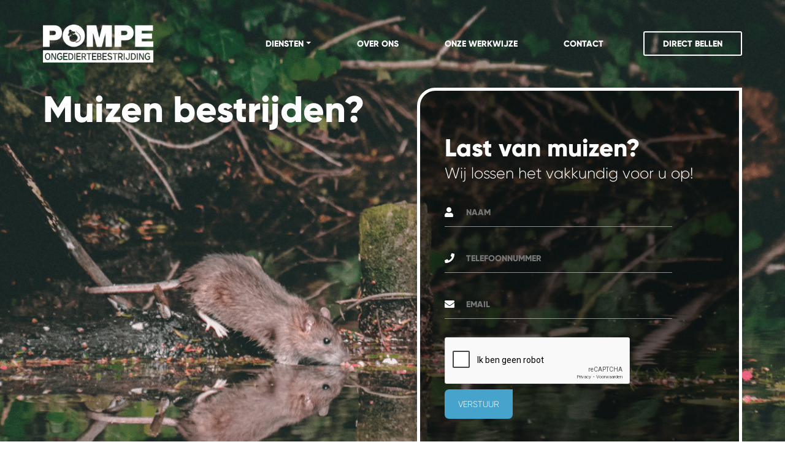

--- FILE ---
content_type: text/html; charset=UTF-8
request_url: https://pompe-ongediertebestrijding.nl/muizen-bestrijden/
body_size: 9909
content:
<!doctype html>

<html lang="nl">

<head>

    <!--====== Required meta tags ======-->

    <meta charset="UTF-8">

    <meta http-equiv="x-ua-compatible" content="ie=edge">

    <meta name="description" content="">

    <meta name="viewport" content="width=device-width, initial-scale=1, shrink-to-fit=no">

    <!--====== Favicon Icon ======-->

    <link rel="shortcut icon" href="https://pompe-ongediertebestrijding.nl/wp-content/themes/pompe/images/favicon.ico" type="image/png">

    <meta name='robots' content='index, follow, max-image-preview:large, max-snippet:-1, max-video-preview:-1' />

<!-- Google Tag Manager for WordPress by gtm4wp.com -->
<script data-cfasync="false" data-pagespeed-no-defer>//<![CDATA[
	var gtm4wp_datalayer_name = "dataLayer";
	var dataLayer = dataLayer || [];
//]]>
</script>
<!-- End Google Tag Manager for WordPress by gtm4wp.com -->
	<!-- This site is optimized with the Yoast SEO plugin v17.2 - https://yoast.com/wordpress/plugins/seo/ -->
	<title>Muizen bestrijden | Professioneel bestrijden van muizen</title><link rel="stylesheet" href="https://pompe-ongediertebestrijding.nl/wp-content/cache/min/1/433e2a35cc9ecd5569316880fc6dd652.css" media="all" data-minify="1" />
	<meta name="description" content="Voorgoed muizen bestrijden? Pompe is de expert op het gebied van muizenbestrijding. Kennis, materiaal en mankracht om jouw probleem op te lossen!" />
	<link rel="canonical" href="https://pompe-ongediertebestrijding.nl/muizen-bestrijden/" />
	<meta property="og:locale" content="nl_NL" />
	<meta property="og:type" content="article" />
	<meta property="og:title" content="Muizen bestrijden | Professioneel bestrijden van muizen" />
	<meta property="og:description" content="Voorgoed muizen bestrijden? Pompe is de expert op het gebied van muizenbestrijding. Kennis, materiaal en mankracht om jouw probleem op te lossen!" />
	<meta property="og:url" content="https://pompe-ongediertebestrijding.nl/muizen-bestrijden/" />
	<meta property="og:site_name" content="Pompe" />
	<meta property="article:modified_time" content="2021-04-29T07:30:37+00:00" />
	<meta name="twitter:card" content="summary_large_image" />
	<meta name="twitter:label1" content="Geschatte leestijd" />
	<meta name="twitter:data1" content="6 minuten" />
	<script type="application/ld+json" class="yoast-schema-graph">{"@context":"https://schema.org","@graph":[{"@type":"WebSite","@id":"https://pompe-ongediertebestrijding.nl/#website","url":"https://pompe-ongediertebestrijding.nl/","name":"Pompe","description":"Ongediertebestrijding","potentialAction":[{"@type":"SearchAction","target":{"@type":"EntryPoint","urlTemplate":"https://pompe-ongediertebestrijding.nl/?s={search_term_string}"},"query-input":"required name=search_term_string"}],"inLanguage":"nl"},{"@type":"WebPage","@id":"https://pompe-ongediertebestrijding.nl/muizen-bestrijden/#webpage","url":"https://pompe-ongediertebestrijding.nl/muizen-bestrijden/","name":"Muizen bestrijden | Professioneel bestrijden van muizen","isPartOf":{"@id":"https://pompe-ongediertebestrijding.nl/#website"},"datePublished":"2020-04-28T17:56:51+00:00","dateModified":"2021-04-29T07:30:37+00:00","description":"Voorgoed muizen bestrijden? Pompe is de expert op het gebied van muizenbestrijding. Kennis, materiaal en mankracht om jouw probleem op te lossen!","breadcrumb":{"@id":"https://pompe-ongediertebestrijding.nl/muizen-bestrijden/#breadcrumb"},"inLanguage":"nl","potentialAction":[{"@type":"ReadAction","target":["https://pompe-ongediertebestrijding.nl/muizen-bestrijden/"]}]},{"@type":"BreadcrumbList","@id":"https://pompe-ongediertebestrijding.nl/muizen-bestrijden/#breadcrumb","itemListElement":[{"@type":"ListItem","position":1,"name":"Home","item":"https://pompe-ongediertebestrijding.nl/"},{"@type":"ListItem","position":2,"name":"Muizen bestrijden"}]}]}</script>
	<!-- / Yoast SEO plugin. -->



<style type="text/css">
img.wp-smiley,
img.emoji {
	display: inline !important;
	border: none !important;
	box-shadow: none !important;
	height: 1em !important;
	width: 1em !important;
	margin: 0 .07em !important;
	vertical-align: -0.1em !important;
	background: none !important;
	padding: 0 !important;
}
</style>
	

<style id='contact-form-7-inline-css' type='text/css'>
.wpcf7 .wpcf7-recaptcha iframe {margin-bottom: 0;}.wpcf7 .wpcf7-recaptcha[data-align="center"] > div {margin: 0 auto;}.wpcf7 .wpcf7-recaptcha[data-align="right"] > div {margin: 0 0 0 auto;}
</style>










<script type='text/javascript' src='https://pompe-ongediertebestrijding.nl/wp-includes/js/jquery/jquery.min.js?ver=3.6.0' id='jquery-core-js'></script>


<link rel="https://api.w.org/" href="https://pompe-ongediertebestrijding.nl/wp-json/" /><link rel="alternate" type="application/json" href="https://pompe-ongediertebestrijding.nl/wp-json/wp/v2/pages/5" /><link rel="EditURI" type="application/rsd+xml" title="RSD" href="https://pompe-ongediertebestrijding.nl/xmlrpc.php?rsd" />
<link rel="wlwmanifest" type="application/wlwmanifest+xml" href="https://pompe-ongediertebestrijding.nl/wp-includes/wlwmanifest.xml" /> 
<meta name="generator" content="WordPress 5.8.12" />
<link rel='shortlink' href='https://pompe-ongediertebestrijding.nl/?p=5' />

<!-- Google Tag Manager for WordPress by gtm4wp.com -->
<script data-cfasync="false" data-pagespeed-no-defer>//<![CDATA[
	var dataLayer_content = {"pagePostType":"page","pagePostType2":"single-page","pagePostAuthor":"Danny"};
	dataLayer.push( dataLayer_content );//]]>
</script>
<script data-cfasync="false">//<![CDATA[
(function(w,d,s,l,i){w[l]=w[l]||[];w[l].push({'gtm.start':
new Date().getTime(),event:'gtm.js'});var f=d.getElementsByTagName(s)[0],
j=d.createElement(s),dl=l!='dataLayer'?'&l='+l:'';j.async=true;j.src=
'//www.googletagmanager.com/gtm.'+'js?id='+i+dl;f.parentNode.insertBefore(j,f);
})(window,document,'script','dataLayer','GTM-M6KQ2LR');//]]>
</script>
<!-- End Google Tag Manager -->
<!-- End Google Tag Manager for WordPress by gtm4wp.com --><meta name="generator" content="Powered by WPBakery Page Builder - drag and drop page builder for WordPress."/>
<link rel="icon" href="https://pompe-ongediertebestrijding.nl/wp-content/uploads/2020/05/favicon_pompe.png.webp" sizes="32x32" />
<link rel="icon" href="https://pompe-ongediertebestrijding.nl/wp-content/uploads/2020/05/favicon_pompe.png.webp" sizes="192x192" />
<link rel="apple-touch-icon" href="https://pompe-ongediertebestrijding.nl/wp-content/uploads/2020/05/favicon_pompe.png.webp" />
<meta name="msapplication-TileImage" content="https://pompe-ongediertebestrijding.nl/wp-content/uploads/2020/05/favicon_pompe.png" />
		<style type="text/css" id="wp-custom-css">
			
.read-more {
	text-align: center;
	transform: translateY(68px);
	color: #46a3cb;
	font-family: pillGothicRegular;
	opacity: 0;
}
.slick-slide.slick-current.slick-active.slick-center .read-more {
	position: ;
	opacity: 1;
}
.slick-slide.slick-current.slick-active.slick-center .describe-item.for-slider {
	opacity: 1;
}

.describe-item.for-slider {
	opacity: .2;
}

.container {
	max-width: 1170px;
}
.cleaner-img img {
	max-width: 101%;
}

.cleaner-img {
	margin-top: -197px;
	transform: translateX(104px);
}


.ab-area .similar-content-style {
	max-width: 720px;
	margin-top: 30px;
	padding-bottom: 115px;
}

.describe-item {

	border-radius: 35px 0 35px 35px;
}


#menu-footer-menu li {
  display: block;
}
#menu-footer-menu li a {
  text-transform: capitalize;
  font-size: ;
}

.submit-btn:hover {
	background: #2C7594;
	border-color: #2C7594;
}

.describe-item.for-slider .d-img a:hover {
	
	background: #2C7594;
	
}


.full-width-page {
	overflow: unset;
	margin-left: 15px;
	margin-right: 15px;
}

.vc_column-inner {
	padding: 0 !important;
}


/* small mobile :320px. */
@media (min-width: 1500px) and (max-width: 1700px) {
    
	
.cat-right-img {

	width: 724px;
}	
	
	
	
}





/* small mobile :320px. */
@media (min-width: 320px) and (max-width: 767.98px) {
    
	
	.hero-area {
    height: auto;
    align-items: center;
    padding-bottom: 85px;
    padding-top: 80px;
}
.describe-item.for-slider .d-content-wrap p {
	color: #fff;
	font-size: 13px;
	line-height: 18px;
}
.describe-item.for-slider .d-content-wrap h3 {
	color: #fff;
	font-size: 20px;
}
.describe-item.for-slider .d-content-wrap h3 br {
	display: none;
}	
 }









		</style>
		<noscript><style> .wpb_animate_when_almost_visible { opacity: 1; }</style></noscript><noscript><style id="rocket-lazyload-nojs-css">.rll-youtube-player, [data-lazy-src]{display:none !important;}</style></noscript>
</head>



<body>



    <div class="off-canvas-menu-wrap">

            <div class="menu-primary-menu-container"><ul id="menu-primary-menu" class="off-canvas-menu"><li id="menu-item-324" class="menu-item menu-item-type-custom menu-item-object-custom current-menu-ancestor current-menu-parent menu-item-has-children menu-item-324"><a href="#" data-ps2id-api="true">DIENSTEN</a>
<ul class="sub-menu">
	<li id="menu-item-325" class="menu-item menu-item-type-custom menu-item-object-custom current-menu-item menu-item-325"><a href="https://pompe-ongediertebestrijding.nl/muizen-bestrijden/" aria-current="page" data-ps2id-api="true">Muizen bestrijden</a></li>
	<li id="menu-item-326" class="menu-item menu-item-type-custom menu-item-object-custom menu-item-326"><a href="https://pompe-ongediertebestrijding.nl/ratten-bestrijden/" data-ps2id-api="true">Ratten bestrijden</a></li>
	<li id="menu-item-356" class="menu-item menu-item-type-custom menu-item-object-custom menu-item-356"><a href="https://pompe-ongediertebestrijding.nl/bedwantsen-bestrijden/" data-ps2id-api="true">Bedwantsen bestrijden</a></li>
	<li id="menu-item-357" class="menu-item menu-item-type-custom menu-item-object-custom menu-item-357"><a href="https://pompe-ongediertebestrijding.nl/wespen-bestrijden/" data-ps2id-api="true">Wespen bestrijden</a></li>
	<li id="menu-item-358" class="menu-item menu-item-type-custom menu-item-object-custom menu-item-358"><a href="https://pompe-ongediertebestrijding.nl/vogelwering/" data-ps2id-api="true">Vogelwering</a></li>
	<li id="menu-item-359" class="menu-item menu-item-type-custom menu-item-object-custom menu-item-359"><a href="https://pompe-ongediertebestrijding.nl/mieren-bestrijden/" data-ps2id-api="true">Mieren bestrijden</a></li>
	<li id="menu-item-360" class="menu-item menu-item-type-custom menu-item-object-custom menu-item-360"><a href="https://pompe-ongediertebestrijding.nl/kakkerlakken-bestrijden/" data-ps2id-api="true">Kakkerlakken bestrijden</a></li>
	<li id="menu-item-361" class="menu-item menu-item-type-custom menu-item-object-custom menu-item-361"><a href="https://pompe-ongediertebestrijding.nl/spinnen-bestrijden/" data-ps2id-api="true">Spinnen bestrijden</a></li>
</ul>
</li>
<li id="menu-item-54" class="ps2id menu-item menu-item-type-custom menu-item-object-custom menu-item-home menu-item-54"><a href="https://pompe-ongediertebestrijding.nl/#about" data-ps2id-api="true">OVER ONS</a></li>
<li id="menu-item-55" class="menu-item menu-item-type-custom menu-item-object-custom menu-item-home menu-item-55"><a href="https://pompe-ongediertebestrijding.nl/#werkwijze" data-ps2id-api="true">ONZE WERKWIJZE</a></li>
<li id="menu-item-58" class="menu-item menu-item-type-custom menu-item-object-custom menu-item-home menu-item-58"><a href="https://pompe-ongediertebestrijding.nl/#contact" data-ps2id-api="true">CONTACT</a></li>
<li id="menu-item-21" class="box-btn menu-item menu-item-type-custom menu-item-object-custom menu-item-21"><a href="tel:+312522041320316" data-ps2id-api="true">DIRECT BELLEN</a></li>
</ul></div>
        <div class="cls-off-canvas-menu">

            <i class="fal fa-times"></i>

        </div>

    </div>

    <div class="off-canvas-overlay"></div>



    <header class="header-area">

        <div class="container">

            <div class="row">

                <div class="col-lg-3 col-6 d-flex align-items-center">

                    
                    <a href="https://pompe-ongediertebestrijding.nl/" class="logo">

                        <a href="https://pompe-ongediertebestrijding.nl/" class="custom-logo-link" rel="home"><img width="522" height="180" src="data:image/svg+xml,%3Csvg%20xmlns='http://www.w3.org/2000/svg'%20viewBox='0%200%20522%20180'%3E%3C/svg%3E" class="custom-logo" alt="Pompe" data-lazy-srcset="https://pompe-ongediertebestrijding.nl/wp-content/uploads/2020/05/cropped-POMPE1_Ongediertebestrijding_Logo_cmyk-1.png.webp 522w,https://pompe-ongediertebestrijding.nl/wp-content/uploads/2020/05/cropped-POMPE1_Ongediertebestrijding_Logo_cmyk-1-300x103.png 300w" data-lazy-sizes="(max-width: 522px) 100vw, 522px" data-lazy-src="https://pompe-ongediertebestrijding.nl/wp-content/uploads/2020/05/cropped-POMPE1_Ongediertebestrijding_Logo_cmyk-1.png.webp" /><noscript><img width="522" height="180" src="https://pompe-ongediertebestrijding.nl/wp-content/uploads/2020/05/cropped-POMPE1_Ongediertebestrijding_Logo_cmyk-1.png.webp" class="custom-logo" alt="Pompe" srcset="https://pompe-ongediertebestrijding.nl/wp-content/uploads/2020/05/cropped-POMPE1_Ongediertebestrijding_Logo_cmyk-1.png.webp 522w,https://pompe-ongediertebestrijding.nl/wp-content/uploads/2020/05/cropped-POMPE1_Ongediertebestrijding_Logo_cmyk-1-300x103.png 300w" sizes="(max-width: 522px) 100vw, 522px" /></noscript></a>
                    </a>

                    
                </div>

                <div class="col-lg-9 col-6 d-flex align-items-center justify-content-end">

                    <div class="header-right">

                        <div class="toggle-bar"><i class="far fa-bars"></i></div>

                        <div class="menu-primary-menu-container"><ul id="menu-primary-menu-1" class="main-menu d-none d-lg-flex"><li itemscope="itemscope" itemtype="https://www.schema.org/SiteNavigationElement" class="menu-item menu-item-type-custom menu-item-object-custom current-menu-ancestor current-menu-parent menu-item-has-children dropdown active menu-item-324 nav-item"><a title="DIENSTEN" href="#" data-toggle="dropdown" aria-haspopup="true" aria-expanded="false" class="dropdown-toggle nav-link" id="menu-item-dropdown-324" data-ps2id-api="true">DIENSTEN</a>
<ul class="dropdown-menu" aria-labelledby="menu-item-dropdown-324" role="menu">
	<li itemscope="itemscope" itemtype="https://www.schema.org/SiteNavigationElement" class="menu-item menu-item-type-custom menu-item-object-custom current-menu-item active menu-item-325 nav-item"><a title="Muizen bestrijden" href="https://pompe-ongediertebestrijding.nl/muizen-bestrijden/" class="dropdown-item" aria-current="page" data-ps2id-api="true">Muizen bestrijden</a></li>
	<li itemscope="itemscope" itemtype="https://www.schema.org/SiteNavigationElement" class="menu-item menu-item-type-custom menu-item-object-custom menu-item-326 nav-item"><a title="Ratten bestrijden" href="https://pompe-ongediertebestrijding.nl/ratten-bestrijden/" class="dropdown-item" data-ps2id-api="true">Ratten bestrijden</a></li>
	<li itemscope="itemscope" itemtype="https://www.schema.org/SiteNavigationElement" class="menu-item menu-item-type-custom menu-item-object-custom menu-item-356 nav-item"><a title="Bedwantsen bestrijden" href="https://pompe-ongediertebestrijding.nl/bedwantsen-bestrijden/" class="dropdown-item" data-ps2id-api="true">Bedwantsen bestrijden</a></li>
	<li itemscope="itemscope" itemtype="https://www.schema.org/SiteNavigationElement" class="menu-item menu-item-type-custom menu-item-object-custom menu-item-357 nav-item"><a title="Wespen bestrijden" href="https://pompe-ongediertebestrijding.nl/wespen-bestrijden/" class="dropdown-item" data-ps2id-api="true">Wespen bestrijden</a></li>
	<li itemscope="itemscope" itemtype="https://www.schema.org/SiteNavigationElement" class="menu-item menu-item-type-custom menu-item-object-custom menu-item-358 nav-item"><a title="Vogelwering" href="https://pompe-ongediertebestrijding.nl/vogelwering/" class="dropdown-item" data-ps2id-api="true">Vogelwering</a></li>
	<li itemscope="itemscope" itemtype="https://www.schema.org/SiteNavigationElement" class="menu-item menu-item-type-custom menu-item-object-custom menu-item-359 nav-item"><a title="Mieren bestrijden" href="https://pompe-ongediertebestrijding.nl/mieren-bestrijden/" class="dropdown-item" data-ps2id-api="true">Mieren bestrijden</a></li>
	<li itemscope="itemscope" itemtype="https://www.schema.org/SiteNavigationElement" class="menu-item menu-item-type-custom menu-item-object-custom menu-item-360 nav-item"><a title="Kakkerlakken bestrijden" href="https://pompe-ongediertebestrijding.nl/kakkerlakken-bestrijden/" class="dropdown-item" data-ps2id-api="true">Kakkerlakken bestrijden</a></li>
	<li itemscope="itemscope" itemtype="https://www.schema.org/SiteNavigationElement" class="menu-item menu-item-type-custom menu-item-object-custom menu-item-361 nav-item"><a title="Spinnen bestrijden" href="https://pompe-ongediertebestrijding.nl/spinnen-bestrijden/" class="dropdown-item" data-ps2id-api="true">Spinnen bestrijden</a></li>
</ul>
</li>
<li itemscope="itemscope" itemtype="https://www.schema.org/SiteNavigationElement" class="ps2id menu-item menu-item-type-custom menu-item-object-custom menu-item-home menu-item-54 nav-item"><a title="OVER ONS" href="https://pompe-ongediertebestrijding.nl/#about" class="nav-link" data-ps2id-api="true">OVER ONS</a></li>
<li itemscope="itemscope" itemtype="https://www.schema.org/SiteNavigationElement" class="menu-item menu-item-type-custom menu-item-object-custom menu-item-home menu-item-55 nav-item"><a title="ONZE WERKWIJZE" href="https://pompe-ongediertebestrijding.nl/#werkwijze" class="nav-link" data-ps2id-api="true">ONZE WERKWIJZE</a></li>
<li itemscope="itemscope" itemtype="https://www.schema.org/SiteNavigationElement" class="menu-item menu-item-type-custom menu-item-object-custom menu-item-home menu-item-58 nav-item"><a title="CONTACT" href="https://pompe-ongediertebestrijding.nl/#contact" class="nav-link" data-ps2id-api="true">CONTACT</a></li>
<li itemscope="itemscope" itemtype="https://www.schema.org/SiteNavigationElement" class="box-btn menu-item menu-item-type-custom menu-item-object-custom menu-item-21 nav-item"><a title="DIRECT BELLEN" href="tel:+312522041320316" class="nav-link" data-ps2id-api="true">DIRECT BELLEN</a></li>
</ul></div>
                    </div>

                </div>

            </div>

        </div>

    </header><div class="full-width-page">
     <div class="vc_row wpb_row vc_row-fluid"><div class="wpb_column vc_column_container vc_col-sm-12"><div class="vc_column-inner"><div class="wpb_wrapper">	 <div data-bg="https://pompe-ongediertebestrijding.nl/wp-content/uploads/2020/04/hero-bg.png" class="hero-area rocket-lazyload" style="">
            <div class="container">
                <div class="row">
                    <div class="col-lg-6">
                    		                        <div class="hero-content">
	                            <h1>Muizen bestrijden?</h1>
	                        </div>
                    	                    </div>
                    <div class="col-lg-6">
                    	<div role="form" class="wpcf7" id="wpcf7-f7-p5-o1" lang="en-US" dir="ltr">
<div class="screen-reader-response"><p role="status" aria-live="polite" aria-atomic="true"></p> <ul></ul></div>
<form action="/muizen-bestrijden/#wpcf7-f7-p5-o1" method="post" class="wpcf7-form init" novalidate="novalidate" data-status="init">
<div style="display: none;">
<input type="hidden" name="_wpcf7" value="7" />
<input type="hidden" name="_wpcf7_version" value="5.4.2" />
<input type="hidden" name="_wpcf7_locale" value="en_US" />
<input type="hidden" name="_wpcf7_unit_tag" value="wpcf7-f7-p5-o1" />
<input type="hidden" name="_wpcf7_container_post" value="5" />
<input type="hidden" name="_wpcf7_posted_data_hash" value="" />
<input type="hidden" name="_wpcf7_recaptcha_response" value="" />
</div>
<div class="hero-form-wrap">
<p>                                <a href="tel:+31252 413 316<br />
" class="box-btn trans-btn">direct bellen</a></p>
<h3>Last van muizen?</h3>
<p>Wij lossen het vakkundig voor u op!</p>
<div class="input-inside">
                                    <span class="wpcf7-form-control-wrap naam"><input type="text" name="naam" value="" size="40" class="wpcf7-form-control wpcf7-text wpcf7-validates-as-required" aria-required="true" aria-invalid="false" placeholder="Naam" /></span><br />
                                    <span class="input-icon"><i class="fas fa-user"></i></span>
                                </div>
<div class="input-inside">
                                    <span class="wpcf7-form-control-wrap phone"><input type="text" name="phone" value="" size="40" class="wpcf7-form-control wpcf7-text wpcf7-validates-as-required" aria-required="true" aria-invalid="false" placeholder="telefoonnummer" /></span><br />
                                    <span class="input-icon"><i class="fas fa-phone"></i></span>
                                </div>
<div class="one-fouth-flex-wrap">
<div class="input-inside">
                                        <span class="wpcf7-form-control-wrap email"><input type="email" name="email" value="" size="40" class="wpcf7-form-control wpcf7-text wpcf7-email wpcf7-validates-as-required wpcf7-validates-as-email" aria-required="true" aria-invalid="false" placeholder="email" /></span><br />
                                        <span class="input-icon"><i class="fas fa-envelope"></i></span>
                                    </div>
<span class="wpcf7-form-control-wrap recaptcha"><span data-sitekey="6LfagMEUAAAAACh2IABOxyXjO9FFj-As2gQ5Egpy" class="wpcf7-form-control g-recaptcha wpcf7-recaptcha"></span>
<noscript>
	<div class="grecaptcha-noscript">
		<iframe src="https://www.google.com/recaptcha/api/fallback?k=6LfagMEUAAAAACh2IABOxyXjO9FFj-As2gQ5Egpy" frameborder="0" scrolling="no" width="310" height="430">
		</iframe>
		<textarea name="g-recaptcha-response" rows="3" cols="40" placeholder="reCaptcha antwoord hier">
		</textarea>
	</div>
</noscript>
</span>
<p>                                    <input type="submit" value="verstuur" class="wpcf7-form-control wpcf7-submit submit-btn" />
                                </p></div>
</div>
<div class="wpcf7-response-output" aria-hidden="true"></div></form></div>                    </div>
                </div>
            </div>
        </div> <!-- ./hero-area -->

</div></div></div></div><div class="vc_row wpb_row vc_row-fluid"><div class="wpb_column vc_column_container vc_col-sm-12"><div class="vc_column-inner"><div class="wpb_wrapper">	 <div class="ab-area">
            <div class="container">
                <div class="row">
                    <div class="col-lg-7">
                        <div class="similar-content-style">
                        	                            	<h2>Heb je last van muizen?</h2>
                        	                        	                            	<p><span style="font-weight: 400">Last van krassende geluiden in de muren of plafonds? Kom je regelmatig kleine donkere uitwerpselen tegen? Of heeft u muizen(nesten) gezien in uw woon- of werkruimte? Erg vervelend dat u last heeft van muizen! Ondanks dat (jonge) muizen er onschuldig uit kunnen zien, blijkt het tegendeel waar. Wilde muizen zijn namelijk het soort ongedierte dat voor materiële schade en gezondheidsrisico&#8217;s zorgt. Wilt u zo snel mogelijk af van de overlast die muizen veroorzaken? </span><b>Bel ons</b><span style="font-weight: 400"> en wij lossen zo spoedig mogelijk uw probleem op d.m.v. professionele muizenbestrijding!  Op deze pagina gaan we dieper in op de verschillende gevaren die een muizenplaag met zich meebrengt, waaronder de verspreiding van ziektes en hoe je dit oplost. </span></p>
<h3><span style="font-weight: 400">Verspreiding van ziektes</span></h3>
<p><span style="font-weight: 400">De belangrijkste reden dat u direct moet handelen bij het constateren van muizen in uw huis of bedrijfspand is het gezondheidsrisico. Muizen dragen bacteriën, virussen en parasieten waar mensen en huisdieren ziek van kunnen worden. Doordat muizen hun urine en uitwerpselen op allerlei plekken, zoals: de keuken, de voorraadkast en het magazijn achterlaat, is de kans groot dat u in aanraking komt met ziekteverwekkers. Het aanraken van uitwerpselen of het eten van besmette voeding kan leiden tot infecties. Veel voorkomende ziektes die worden overgedragen door muizen zijn: </span></p>
<p><b>Salmonella</b><span style="font-weight: 400"><br />
Een bacterie die voedselvergiftiging veroorzaakt. De salmonellabacterie zorgt in Nederland regelmatig voor darminfecties bij mensen. Muizen laten in hun looppaden keutels en urine achter op het aanrecht en in keukenkastjes, waardoor voedsel besmet kan worden, zie hiervoor meer informatie op </span><a href="https://www.rivm.nl/salmonella"><span style="font-weight: 400">RIVM</span></a><span style="font-weight: 400">.</span></p>
<p><b>Leptospirose</b><span style="font-weight: 400"><br />
Ook wel bekend als de ziekte van Weil. Leptospirose wordt overgedragen door de urine van muizen. De ziekte wordt gekenmerkt door griepachtige verschijnselen. Symptomen zijn onder andere plotseling opzettende (doorgaans hevige) hoofdpijn, koorts, spier- en gewrichtspijnen, overgevoeligheid voor licht, misselijkheid en braken. In ernstige gevallen kan de ziekte leiden tot verstoringen in de functies van lever en nieren of treedt hersenvliesontsteking (meningitis) op, zie hiervoor meer informatie op </span><a href="https://www.rivm.nl/leptospirose"><span style="font-weight: 400">RIVM.</span></a></p>
<p><b>Hantavirus</b><span style="font-weight: 400"><br />
Dit virus wordt verspreid door muizenkeutels. De hantavirussen die in Europa voorkomen veroorzaken griepachtige klachten en nier- of leverklachten. De ernst van deze klachten kan verschillen. In Nederland worden de meeste besmettingen bij de mens veroorzaakt door het Puumalavirus, zie hiervoor meer informatie op </span><a href="https://www.rivm.nl/hantavirusinfectie"><span style="font-weight: 400">RIVM</span></a><span style="font-weight: 400">.</span></p>
<p><strong>Werkgebied</strong><br />
Wij van Pompe Ongediertebestrijding is met zijn <a href="https://pompe-ongediertebestrijding.nl/ongediertebestrijding-leiden/">professionele ongediertebestrijding</a> diensten actief in de volgende regio&#8217;s:<br />
&#8211; <a href="https://pompe-ongediertebestrijding.nl/muizen-bestrijden-in-leiden/">Muizen bestrijding Leiden</a><br />
&#8211; <a href="https://pompe-ongediertebestrijding.nl/muizen-bestrijden-haarlem/">Muizen bestrijding Haarlem</a><br />
&#8211; <a href="https://pompe-ongediertebestrijding.nl/muizenbestrijding-noordwijk/">Muizen bestrijding Noordwijk</a></p>
                        	                        </div>
                    </div>
                    <div class="col-lg-5">
                        <div class="cat-img">
                            <img src="data:image/svg+xml,%3Csvg%20xmlns='http://www.w3.org/2000/svg'%20viewBox='0%200%200%200'%3E%3C/svg%3E" alt="Pompe" data-lazy-src="https://pompe-ongediertebestrijding.nl/wp-content/uploads/2020/04/cat.png.webp"><noscript><img src="https://pompe-ongediertebestrijding.nl/wp-content/uploads/2020/04/cat.png.webp" alt="Pompe"></noscript>
                        </div>
                    </div>
                </div>
            </div>
        </div> <!-- ./ab-area -->

</div></div></div></div><div class="vc_row wpb_row vc_row-fluid"><div class="wpb_column vc_column_container vc_col-sm-12"><div class="vc_column-inner"><div class="wpb_wrapper">	<div class="prove-area">
            <div class="container">
                <div class="row">
                    <div class="col-12">
                        <div class="proven-content-wrap">
                            <div class="similar-content-style white">
                            	                                	<h2>Waarom kiezen voor Pompe?</h2>
                            	                            	                                	<p>Pompe is groot geworden door speciaalreiniging en is de afgelopen jaren enorm gegroeid. Waaronder de afdeling ongediertebestrijding. Met de juiste certificaten, professioneel materiaal en jarenlange ervaring is Pompe Ongediertebestrijding hét adres voor het bestrijden van uw ongedierte.</p>
<p>Neem eenvoudig contact met ons op via het contactformulier en wij lossen uw probleem vakkundig voor u op.</p>
                            	                            </div>
                            <div class="just-proven-wrap">
                                <div class="row">
                                		                                    <div class="col-md-4 mb-30">
	                                        <div class="single-prove">
	                                        		                                            <div class="prov-img">
	                                                <img src="data:image/svg+xml,%3Csvg%20xmlns='http://www.w3.org/2000/svg'%20viewBox='0%200%200%200'%3E%3C/svg%3E" alt="Pompe" data-lazy-src="https://pompe-ongediertebestrijding.nl/wp-content/uploads/2020/04/p-1.png.webp"><noscript><img src="https://pompe-ongediertebestrijding.nl/wp-content/uploads/2020/04/p-1.png.webp" alt="Pompe"></noscript>
	                                            </div>
	                                            <p><img src="data:image/svg+xml,%3Csvg%20xmlns='http://www.w3.org/2000/svg'%20viewBox='0%200%200%200'%3E%3C/svg%3E" alt="Pompe" data-lazy-src="https://pompe-ongediertebestrijding.nl/wp-content/themes/pompe/assets/img/Yes.svg"><noscript><img src="https://pompe-ongediertebestrijding.nl/wp-content/themes/pompe/assets/img/Yes.svg" alt="Pompe"></noscript>Gecertificeerd</p>
	                                        </div>
	                                    </div>
                                		                                    <div class="col-md-4 mb-30">
	                                        <div class="single-prove">
	                                        		                                            <div class="prov-img">
	                                                <img src="data:image/svg+xml,%3Csvg%20xmlns='http://www.w3.org/2000/svg'%20viewBox='0%200%200%200'%3E%3C/svg%3E" alt="Pompe" data-lazy-src="https://pompe-ongediertebestrijding.nl/wp-content/uploads/2020/04/p-2.png.webp"><noscript><img src="https://pompe-ongediertebestrijding.nl/wp-content/uploads/2020/04/p-2.png.webp" alt="Pompe"></noscript>
	                                            </div>
	                                            <p><img src="data:image/svg+xml,%3Csvg%20xmlns='http://www.w3.org/2000/svg'%20viewBox='0%200%200%200'%3E%3C/svg%3E" alt="Pompe" data-lazy-src="https://pompe-ongediertebestrijding.nl/wp-content/themes/pompe/assets/img/Yes.svg"><noscript><img src="https://pompe-ongediertebestrijding.nl/wp-content/themes/pompe/assets/img/Yes.svg" alt="Pompe"></noscript>10+ jaar ervaring</p>
	                                        </div>
	                                    </div>
                                		                                    <div class="col-md-4 mb-30">
	                                        <div class="single-prove">
	                                        		                                            <div class="prov-img">
	                                                <img src="data:image/svg+xml,%3Csvg%20xmlns='http://www.w3.org/2000/svg'%20viewBox='0%200%200%200'%3E%3C/svg%3E" alt="Pompe" data-lazy-src="https://pompe-ongediertebestrijding.nl/wp-content/uploads/2020/04/p-3.png.webp"><noscript><img src="https://pompe-ongediertebestrijding.nl/wp-content/uploads/2020/04/p-3.png.webp" alt="Pompe"></noscript>
	                                            </div>
	                                            <p><img src="data:image/svg+xml,%3Csvg%20xmlns='http://www.w3.org/2000/svg'%20viewBox='0%200%200%200'%3E%3C/svg%3E" alt="Pompe" data-lazy-src="https://pompe-ongediertebestrijding.nl/wp-content/themes/pompe/assets/img/Yes.svg"><noscript><img src="https://pompe-ongediertebestrijding.nl/wp-content/themes/pompe/assets/img/Yes.svg" alt="Pompe"></noscript>Snel en betrouwbaar</p>
	                                        </div>
	                                    </div>
                                	                                </div>
                            </div>
                        </div>
                    </div>
                </div>
            </div>
        </div> <!-- ./prove-area -->

</div></div></div></div><div class="vc_row wpb_row vc_row-fluid"><div class="wpb_column vc_column_container vc_col-sm-12"><div class="vc_column-inner"><div class="wpb_wrapper">        <div class="cat-area">
            <img src="data:image/svg+xml,%3Csvg%20xmlns='http://www.w3.org/2000/svg'%20viewBox='0%200%200%200'%3E%3C/svg%3E" alt="" class="cat-right-img" alt="Pompe" data-lazy-src="https://pompe-ongediertebestrijding.nl/wp-content/uploads/2020/04/contact-trans-img.png.webp"><noscript><img src="https://pompe-ongediertebestrijding.nl/wp-content/uploads/2020/04/contact-trans-img.png.webp" alt="" class="cat-right-img" alt="Pompe"></noscript>
            <div class="container">
                <div class="row">
                    <div class="col-lg-6">
                        <div class="similar-content-style">
                                                        	<h2>Gespecialiseerd in muizenbestrijding</h2>
                        	                        	                            	<p></p>
<h3><span style="font-weight: 400">Schade door muizen</span></h3>
<p><span style="font-weight: 400">Muizen zijn een van de meest bekende knaagdieren soorten. Daarnaast zijn zij heel nieuwsgierig aangelegd. Hierdoor is de kans heel aannemelijk dat uw gehele woning of bedrijfspand verkent wordt door de viervoeter. Tijdens hun zoektocht zullen zij aan zoveel mogelijk spullen knagen. Dit lijdt tot enorme schade aan bijvoorbeeld: </span><span style="font-weight: 400">Meubels en isolatiemateriaal; </span><span style="font-weight: 400">Elektrische bekabeling, waardoor apparatuur kapot gaan of zelfs brand veroorzaken; </span><span style="font-weight: 400">Voorraden, want muizen eten in één nacht op wel 30 verschillende plaatsen 3 tot 5 gram per keer; </span><span style="font-weight: 400">Schaamte, men schaamt zich omdat voor hun &#8216;slechte&#8217; hygiëne.</span></p>
<h3><span style="font-weight: 400">Professionele muizen bestrijden</span></h3>
<p><span style="font-weight: 400">Er zijn heel veel doe-het-zelfproducten die voor particulieren interessant lijken om hun muizenplaag te bestrijden. In veel gevallen blijkt dit een korte termijn oplossing. Het is namelijk essentieel dat muizenkolonies volledig bestreden worden. Muizen planten zich buitengewoon snel voort, waardoor het probleem alleen maar vergroot wordt wanneer een deel van de kolonie leeft. Zelf muizen bestrijden leidt in 8/10 gevallen niet tot het gewenste resultaat. Dus wilt u in één keer van uw muizenprobleem af zijn? Schakel dan professionele hulp in. Pompe bestrijdt ongedierte en reinigt al 20 jaar woningen en bedrijfspanden. In de loop der jaren is de organisatie gegroeid in kennis, materiaal en mankracht, zodat elke muizenplaag professioneel bestrijdt kan worden. Neem </span><span style="font-weight: 400"><a href="https://pompe-ongediertebestrijding.nl/">contact</a> op, voor een snelle service! </span></p>
                        	                        </div>
                    </div>
                </div>
            </div>
        </div> <!-- ./cat-area -->

</div></div></div></div><div class="vc_row wpb_row vc_row-fluid"><div class="wpb_column vc_column_container vc_col-sm-12"><div class="vc_column-inner"><div class="wpb_wrapper">        <div class="contact-area">
            <div class="container">
                <div class="row">
                    <div class="col-12">
                        <div class="section-title">
                        	                            	<h2>Last van ongedierte?</h2>
                        	                        	                            	<p>Wij lossen het vakkundig voor u op!</p>
                        	                        </div>
                    </div>
                </div>
                <div class="row">
                    <div class="col-12">
                    	<div role="form" class="wpcf7" id="wpcf7-f28-p5-o2" lang="en-US" dir="ltr">
<div class="screen-reader-response"><p role="status" aria-live="polite" aria-atomic="true"></p> <ul></ul></div>
<form action="/muizen-bestrijden/#wpcf7-f28-p5-o2" method="post" class="wpcf7-form init" novalidate="novalidate" data-status="init">
<div style="display: none;">
<input type="hidden" name="_wpcf7" value="28" />
<input type="hidden" name="_wpcf7_version" value="5.4.2" />
<input type="hidden" name="_wpcf7_locale" value="en_US" />
<input type="hidden" name="_wpcf7_unit_tag" value="wpcf7-f28-p5-o2" />
<input type="hidden" name="_wpcf7_container_post" value="5" />
<input type="hidden" name="_wpcf7_posted_data_hash" value="" />
<input type="hidden" name="_wpcf7_recaptcha_response" value="" />
</div>
<div class="contact-form">
<div class="input-inside">
                                    <span class="wpcf7-form-control-wrap naam"><input type="text" name="naam" value="" size="40" class="wpcf7-form-control wpcf7-text wpcf7-validates-as-required" aria-required="true" aria-invalid="false" placeholder="Naam" /></span><br />
                                    <span class="input-icon"><i class="fas fa-user"></i></span>
                                </div>
<div class="input-inside">
                                    <span class="wpcf7-form-control-wrap phone"><input type="text" name="phone" value="" size="40" class="wpcf7-form-control wpcf7-text wpcf7-validates-as-required" aria-required="true" aria-invalid="false" placeholder="telefoonnummer" /></span><br />
                                    <span class="input-icon"><i class="fas fa-phone"></i></span>
                                </div>
<div class="input-inside">
                                    <span class="wpcf7-form-control-wrap email"><input type="email" name="email" value="" size="40" class="wpcf7-form-control wpcf7-text wpcf7-email wpcf7-validates-as-required wpcf7-validates-as-email" aria-required="true" aria-invalid="false" placeholder="email" /></span><br />
                                    <span class="input-icon"><i class="fas fa-envelope"></i></span>
                                </div>
<div class="download-wrap">
<p>Wat voor soort dier wil je laten bestrijden?</p>
<div class="twin-btn">
<div class="selection">
                                            <span class="wpcf7-form-control-wrap select"><select name="select" class="wpcf7-form-control wpcf7-select wpcf7-validates-as-required" aria-required="true" aria-invalid="false"><option value="Muizen">Muizen</option><option value="Ratten">Ratten</option><option value="Bedwantsen">Bedwantsen</option><option value="Wespen">Wespen</option><option value="Vogels">Vogels</option><option value="Mieren">Mieren</option><option value="Kakkerlakken">Kakkerlakken</option><option value="Spinnen">Spinnen</option></select></span>
                                        </div>
<span class="wpcf7-form-control-wrap recaptcha"><span data-sitekey="6LfagMEUAAAAACh2IABOxyXjO9FFj-As2gQ5Egpy" class="wpcf7-form-control g-recaptcha wpcf7-recaptcha"></span>
<noscript>
	<div class="grecaptcha-noscript">
		<iframe src="https://www.google.com/recaptcha/api/fallback?k=6LfagMEUAAAAACh2IABOxyXjO9FFj-As2gQ5Egpy" frameborder="0" scrolling="no" width="310" height="430">
		</iframe>
		<textarea name="g-recaptcha-response" rows="3" cols="40" placeholder="reCaptcha antwoord hier">
		</textarea>
	</div>
</noscript>
</span>
<p>                                        <input type="submit" value="verstuur" class="wpcf7-form-control wpcf7-submit submit-btn" />
                                    </p></div>
</div>
</div>
<div class="wpcf7-response-output" aria-hidden="true"></div></form></div>                    </div>
                </div>
            </div>
        </div> <!-- ./contact-area -->

</div></div></div></div>
 
 </div>
<footer class="footer-area">

        <div class="container">

            <div class="row">

                <div class="col-md-3"><div class="footer-widget"><h3>Contact</h3>			<div class="textwidget"><p>Meer en Duin 56 H<br />
2163 HC Lisse<br />
0252 &#8211; 413 316</p>
</div>
		</div></div><div class="col-md-3"><div class="footer-widget"><h3>BESTRIJDING VAN</h3><div class="menu-footer-menu-container"><ul id="menu-footer-menu" class="menu"><li id="menu-item-11" class="menu-item menu-item-type-custom menu-item-object-custom current-menu-item menu-item-11"><a href="https://pompe-ongediertebestrijding.nl/muizen-bestrijden/" aria-current="page" data-ps2id-api="true">Muizen</a></li>
<li id="menu-item-12" class="menu-item menu-item-type-custom menu-item-object-custom menu-item-12"><a href="https://pompe-ongediertebestrijding.nl/ratten-bestrijden/" data-ps2id-api="true">Ratten</a></li>
<li id="menu-item-13" class="menu-item menu-item-type-custom menu-item-object-custom menu-item-13"><a href="https://pompe-ongediertebestrijding.nl/bedwantsen-bestrijden/" data-ps2id-api="true">Bedwantsen</a></li>
<li id="menu-item-14" class="menu-item menu-item-type-custom menu-item-object-custom menu-item-14"><a href="https://pompe-ongediertebestrijding.nl/wespen-bestrijden" data-ps2id-api="true">Wespen</a></li>
<li id="menu-item-15" class="menu-item menu-item-type-custom menu-item-object-custom menu-item-15"><a href="https://pompe-ongediertebestrijding.nl/vogelwering/" data-ps2id-api="true">Vogels</a></li>
<li id="menu-item-16" class="menu-item menu-item-type-custom menu-item-object-custom menu-item-16"><a href="https://pompe-ongediertebestrijding.nl/mieren-bestrijden/" data-ps2id-api="true">Mieren</a></li>
<li id="menu-item-17" class="menu-item menu-item-type-custom menu-item-object-custom menu-item-17"><a href="https://pompe-ongediertebestrijding.nl/kakkerlakken-bestrijden/" data-ps2id-api="true">Kakkerlakken</a></li>
<li id="menu-item-18" class="menu-item menu-item-type-custom menu-item-object-custom menu-item-18"><a href="https://pompe-ongediertebestrijding.nl/spinnen-bestrijden/" data-ps2id-api="true">Spinnen</a></li>
</ul></div></div></div><div class="col-md-3"><div class="footer-widget"><h3>onderdeel van</h3>			<div class="textwidget"><p>Pompe Speciaalreiniging</p>
<p>&nbsp;</p>
<p><a href="https://speciaalreiniging.nl/" target="_blank" rel="noopener"><img class="alignnone size-full wp-image-66" src="data:image/svg+xml,%3Csvg%20xmlns='http://www.w3.org/2000/svg'%20viewBox='0%200%20124%2043'%3E%3C/svg%3E" alt="" width="124" height="43" data-lazy-src="https://pompe-ongediertebestrijding.nl/wp-content/uploads/2020/04/POMPE-logo-LC-2-1-e1550847220808.png" /><noscript><img class="alignnone size-full wp-image-66" src="https://pompe-ongediertebestrijding.nl/wp-content/uploads/2020/04/POMPE-logo-LC-2-1-e1550847220808.png" alt="" width="124" height="43" /></noscript></a></p>
</div>
		</div></div>
				<div class="col-lg-3">

						 <div class="footer-widget">

						     
                                <h3>VOLG JIJ ONS AL OP SOCIAL MEDIA?</h3>

                            
                            
                                <p>Volg ons op onze sociale kanalen en blijf op de hoogte van ons laatste nieuws en onze dagelijkse werkzaamheden!</p>

                            
                            <ul class="social-lnks">

                                
                                <li><a href="#"><i class="fab fa-facebook-f"></i></a></li>

                                
                                

                                
                                <li><a href="#"><i class="fab fa-twitter"></i></a></li>

                                
                                

                                
                                <li><a href="#"><i class="fab fa-instagram"></i></a></li>

                                
                            </ul>

                        </div>

                    </div>

				
            </div>

        </div>

    </footer>

    <a href="#" class="back-to-top"><i class="fal fa-angle-up"></i></a>

    
    
<!-- Google Tag Manager (noscript) -->
<noscript><iframe src="https://www.googletagmanager.com/ns.html?id=GTM-M6KQ2LR"
height="0" width="0" style="display:none;visibility:hidden"></iframe></noscript>
<!-- End Google Tag Manager (noscript) -->
<script type='text/javascript' src='https://pompe-ongediertebestrijding.nl/wp-includes/js/dist/vendor/wp-polyfill.min.js?ver=3.15.0' id='wp-polyfill-js'></script>














<script type='text/javascript' src='https://www.google.com/recaptcha/api.js?hl=nl_NL&#038;onload=recaptchaCallback&#038;render=explicit&#038;ver=2.0' id='google-recaptcha-js'></script>
<script>window.lazyLoadOptions={elements_selector:"img[data-lazy-src],.rocket-lazyload,iframe[data-lazy-src]",data_src:"lazy-src",data_srcset:"lazy-srcset",data_sizes:"lazy-sizes",class_loading:"lazyloading",class_loaded:"lazyloaded",threshold:300,callback_loaded:function(element){if(element.tagName==="IFRAME"&&element.dataset.rocketLazyload=="fitvidscompatible"){if(element.classList.contains("lazyloaded")){if(typeof window.jQuery!="undefined"){if(jQuery.fn.fitVids){jQuery(element).parent().fitVids()}}}}}};window.addEventListener('LazyLoad::Initialized',function(e){var lazyLoadInstance=e.detail.instance;if(window.MutationObserver){var observer=new MutationObserver(function(mutations){var image_count=0;var iframe_count=0;var rocketlazy_count=0;mutations.forEach(function(mutation){for(i=0;i<mutation.addedNodes.length;i++){if(typeof mutation.addedNodes[i].getElementsByTagName!=='function'){continue}
if(typeof mutation.addedNodes[i].getElementsByClassName!=='function'){continue}
images=mutation.addedNodes[i].getElementsByTagName('img');is_image=mutation.addedNodes[i].tagName=="IMG";iframes=mutation.addedNodes[i].getElementsByTagName('iframe');is_iframe=mutation.addedNodes[i].tagName=="IFRAME";rocket_lazy=mutation.addedNodes[i].getElementsByClassName('rocket-lazyload');image_count+=images.length;iframe_count+=iframes.length;rocketlazy_count+=rocket_lazy.length;if(is_image){image_count+=1}
if(is_iframe){iframe_count+=1}}});if(image_count>0||iframe_count>0||rocketlazy_count>0){lazyLoadInstance.update()}});var b=document.getElementsByTagName("body")[0];var config={childList:!0,subtree:!0};observer.observe(b,config)}},!1)</script><script data-no-minify="1" async src="https://pompe-ongediertebestrijding.nl/wp-content/plugins/wp-rocket/assets/js/lazyload/16.1/lazyload.min.js"></script>

<script src="https://pompe-ongediertebestrijding.nl/wp-content/cache/min/1/57f12c30a0c70507affee5fe3673283c.js" data-minify="1" defer></script></body>



</html>
<!-- This website is like a Rocket, isn't it? Performance optimized by WP Rocket. Learn more: https://wp-rocket.me - Debug: cached@1769723740 -->

--- FILE ---
content_type: text/html; charset=utf-8
request_url: https://www.google.com/recaptcha/api2/anchor?ar=1&k=6LfagMEUAAAAACh2IABOxyXjO9FFj-As2gQ5Egpy&co=aHR0cHM6Ly9wb21wZS1vbmdlZGllcnRlYmVzdHJpamRpbmcubmw6NDQz&hl=nl&v=N67nZn4AqZkNcbeMu4prBgzg&size=normal&anchor-ms=20000&execute-ms=30000&cb=nfk84l7j05wi
body_size: 49589
content:
<!DOCTYPE HTML><html dir="ltr" lang="nl"><head><meta http-equiv="Content-Type" content="text/html; charset=UTF-8">
<meta http-equiv="X-UA-Compatible" content="IE=edge">
<title>reCAPTCHA</title>
<style type="text/css">
/* cyrillic-ext */
@font-face {
  font-family: 'Roboto';
  font-style: normal;
  font-weight: 400;
  font-stretch: 100%;
  src: url(//fonts.gstatic.com/s/roboto/v48/KFO7CnqEu92Fr1ME7kSn66aGLdTylUAMa3GUBHMdazTgWw.woff2) format('woff2');
  unicode-range: U+0460-052F, U+1C80-1C8A, U+20B4, U+2DE0-2DFF, U+A640-A69F, U+FE2E-FE2F;
}
/* cyrillic */
@font-face {
  font-family: 'Roboto';
  font-style: normal;
  font-weight: 400;
  font-stretch: 100%;
  src: url(//fonts.gstatic.com/s/roboto/v48/KFO7CnqEu92Fr1ME7kSn66aGLdTylUAMa3iUBHMdazTgWw.woff2) format('woff2');
  unicode-range: U+0301, U+0400-045F, U+0490-0491, U+04B0-04B1, U+2116;
}
/* greek-ext */
@font-face {
  font-family: 'Roboto';
  font-style: normal;
  font-weight: 400;
  font-stretch: 100%;
  src: url(//fonts.gstatic.com/s/roboto/v48/KFO7CnqEu92Fr1ME7kSn66aGLdTylUAMa3CUBHMdazTgWw.woff2) format('woff2');
  unicode-range: U+1F00-1FFF;
}
/* greek */
@font-face {
  font-family: 'Roboto';
  font-style: normal;
  font-weight: 400;
  font-stretch: 100%;
  src: url(//fonts.gstatic.com/s/roboto/v48/KFO7CnqEu92Fr1ME7kSn66aGLdTylUAMa3-UBHMdazTgWw.woff2) format('woff2');
  unicode-range: U+0370-0377, U+037A-037F, U+0384-038A, U+038C, U+038E-03A1, U+03A3-03FF;
}
/* math */
@font-face {
  font-family: 'Roboto';
  font-style: normal;
  font-weight: 400;
  font-stretch: 100%;
  src: url(//fonts.gstatic.com/s/roboto/v48/KFO7CnqEu92Fr1ME7kSn66aGLdTylUAMawCUBHMdazTgWw.woff2) format('woff2');
  unicode-range: U+0302-0303, U+0305, U+0307-0308, U+0310, U+0312, U+0315, U+031A, U+0326-0327, U+032C, U+032F-0330, U+0332-0333, U+0338, U+033A, U+0346, U+034D, U+0391-03A1, U+03A3-03A9, U+03B1-03C9, U+03D1, U+03D5-03D6, U+03F0-03F1, U+03F4-03F5, U+2016-2017, U+2034-2038, U+203C, U+2040, U+2043, U+2047, U+2050, U+2057, U+205F, U+2070-2071, U+2074-208E, U+2090-209C, U+20D0-20DC, U+20E1, U+20E5-20EF, U+2100-2112, U+2114-2115, U+2117-2121, U+2123-214F, U+2190, U+2192, U+2194-21AE, U+21B0-21E5, U+21F1-21F2, U+21F4-2211, U+2213-2214, U+2216-22FF, U+2308-230B, U+2310, U+2319, U+231C-2321, U+2336-237A, U+237C, U+2395, U+239B-23B7, U+23D0, U+23DC-23E1, U+2474-2475, U+25AF, U+25B3, U+25B7, U+25BD, U+25C1, U+25CA, U+25CC, U+25FB, U+266D-266F, U+27C0-27FF, U+2900-2AFF, U+2B0E-2B11, U+2B30-2B4C, U+2BFE, U+3030, U+FF5B, U+FF5D, U+1D400-1D7FF, U+1EE00-1EEFF;
}
/* symbols */
@font-face {
  font-family: 'Roboto';
  font-style: normal;
  font-weight: 400;
  font-stretch: 100%;
  src: url(//fonts.gstatic.com/s/roboto/v48/KFO7CnqEu92Fr1ME7kSn66aGLdTylUAMaxKUBHMdazTgWw.woff2) format('woff2');
  unicode-range: U+0001-000C, U+000E-001F, U+007F-009F, U+20DD-20E0, U+20E2-20E4, U+2150-218F, U+2190, U+2192, U+2194-2199, U+21AF, U+21E6-21F0, U+21F3, U+2218-2219, U+2299, U+22C4-22C6, U+2300-243F, U+2440-244A, U+2460-24FF, U+25A0-27BF, U+2800-28FF, U+2921-2922, U+2981, U+29BF, U+29EB, U+2B00-2BFF, U+4DC0-4DFF, U+FFF9-FFFB, U+10140-1018E, U+10190-1019C, U+101A0, U+101D0-101FD, U+102E0-102FB, U+10E60-10E7E, U+1D2C0-1D2D3, U+1D2E0-1D37F, U+1F000-1F0FF, U+1F100-1F1AD, U+1F1E6-1F1FF, U+1F30D-1F30F, U+1F315, U+1F31C, U+1F31E, U+1F320-1F32C, U+1F336, U+1F378, U+1F37D, U+1F382, U+1F393-1F39F, U+1F3A7-1F3A8, U+1F3AC-1F3AF, U+1F3C2, U+1F3C4-1F3C6, U+1F3CA-1F3CE, U+1F3D4-1F3E0, U+1F3ED, U+1F3F1-1F3F3, U+1F3F5-1F3F7, U+1F408, U+1F415, U+1F41F, U+1F426, U+1F43F, U+1F441-1F442, U+1F444, U+1F446-1F449, U+1F44C-1F44E, U+1F453, U+1F46A, U+1F47D, U+1F4A3, U+1F4B0, U+1F4B3, U+1F4B9, U+1F4BB, U+1F4BF, U+1F4C8-1F4CB, U+1F4D6, U+1F4DA, U+1F4DF, U+1F4E3-1F4E6, U+1F4EA-1F4ED, U+1F4F7, U+1F4F9-1F4FB, U+1F4FD-1F4FE, U+1F503, U+1F507-1F50B, U+1F50D, U+1F512-1F513, U+1F53E-1F54A, U+1F54F-1F5FA, U+1F610, U+1F650-1F67F, U+1F687, U+1F68D, U+1F691, U+1F694, U+1F698, U+1F6AD, U+1F6B2, U+1F6B9-1F6BA, U+1F6BC, U+1F6C6-1F6CF, U+1F6D3-1F6D7, U+1F6E0-1F6EA, U+1F6F0-1F6F3, U+1F6F7-1F6FC, U+1F700-1F7FF, U+1F800-1F80B, U+1F810-1F847, U+1F850-1F859, U+1F860-1F887, U+1F890-1F8AD, U+1F8B0-1F8BB, U+1F8C0-1F8C1, U+1F900-1F90B, U+1F93B, U+1F946, U+1F984, U+1F996, U+1F9E9, U+1FA00-1FA6F, U+1FA70-1FA7C, U+1FA80-1FA89, U+1FA8F-1FAC6, U+1FACE-1FADC, U+1FADF-1FAE9, U+1FAF0-1FAF8, U+1FB00-1FBFF;
}
/* vietnamese */
@font-face {
  font-family: 'Roboto';
  font-style: normal;
  font-weight: 400;
  font-stretch: 100%;
  src: url(//fonts.gstatic.com/s/roboto/v48/KFO7CnqEu92Fr1ME7kSn66aGLdTylUAMa3OUBHMdazTgWw.woff2) format('woff2');
  unicode-range: U+0102-0103, U+0110-0111, U+0128-0129, U+0168-0169, U+01A0-01A1, U+01AF-01B0, U+0300-0301, U+0303-0304, U+0308-0309, U+0323, U+0329, U+1EA0-1EF9, U+20AB;
}
/* latin-ext */
@font-face {
  font-family: 'Roboto';
  font-style: normal;
  font-weight: 400;
  font-stretch: 100%;
  src: url(//fonts.gstatic.com/s/roboto/v48/KFO7CnqEu92Fr1ME7kSn66aGLdTylUAMa3KUBHMdazTgWw.woff2) format('woff2');
  unicode-range: U+0100-02BA, U+02BD-02C5, U+02C7-02CC, U+02CE-02D7, U+02DD-02FF, U+0304, U+0308, U+0329, U+1D00-1DBF, U+1E00-1E9F, U+1EF2-1EFF, U+2020, U+20A0-20AB, U+20AD-20C0, U+2113, U+2C60-2C7F, U+A720-A7FF;
}
/* latin */
@font-face {
  font-family: 'Roboto';
  font-style: normal;
  font-weight: 400;
  font-stretch: 100%;
  src: url(//fonts.gstatic.com/s/roboto/v48/KFO7CnqEu92Fr1ME7kSn66aGLdTylUAMa3yUBHMdazQ.woff2) format('woff2');
  unicode-range: U+0000-00FF, U+0131, U+0152-0153, U+02BB-02BC, U+02C6, U+02DA, U+02DC, U+0304, U+0308, U+0329, U+2000-206F, U+20AC, U+2122, U+2191, U+2193, U+2212, U+2215, U+FEFF, U+FFFD;
}
/* cyrillic-ext */
@font-face {
  font-family: 'Roboto';
  font-style: normal;
  font-weight: 500;
  font-stretch: 100%;
  src: url(//fonts.gstatic.com/s/roboto/v48/KFO7CnqEu92Fr1ME7kSn66aGLdTylUAMa3GUBHMdazTgWw.woff2) format('woff2');
  unicode-range: U+0460-052F, U+1C80-1C8A, U+20B4, U+2DE0-2DFF, U+A640-A69F, U+FE2E-FE2F;
}
/* cyrillic */
@font-face {
  font-family: 'Roboto';
  font-style: normal;
  font-weight: 500;
  font-stretch: 100%;
  src: url(//fonts.gstatic.com/s/roboto/v48/KFO7CnqEu92Fr1ME7kSn66aGLdTylUAMa3iUBHMdazTgWw.woff2) format('woff2');
  unicode-range: U+0301, U+0400-045F, U+0490-0491, U+04B0-04B1, U+2116;
}
/* greek-ext */
@font-face {
  font-family: 'Roboto';
  font-style: normal;
  font-weight: 500;
  font-stretch: 100%;
  src: url(//fonts.gstatic.com/s/roboto/v48/KFO7CnqEu92Fr1ME7kSn66aGLdTylUAMa3CUBHMdazTgWw.woff2) format('woff2');
  unicode-range: U+1F00-1FFF;
}
/* greek */
@font-face {
  font-family: 'Roboto';
  font-style: normal;
  font-weight: 500;
  font-stretch: 100%;
  src: url(//fonts.gstatic.com/s/roboto/v48/KFO7CnqEu92Fr1ME7kSn66aGLdTylUAMa3-UBHMdazTgWw.woff2) format('woff2');
  unicode-range: U+0370-0377, U+037A-037F, U+0384-038A, U+038C, U+038E-03A1, U+03A3-03FF;
}
/* math */
@font-face {
  font-family: 'Roboto';
  font-style: normal;
  font-weight: 500;
  font-stretch: 100%;
  src: url(//fonts.gstatic.com/s/roboto/v48/KFO7CnqEu92Fr1ME7kSn66aGLdTylUAMawCUBHMdazTgWw.woff2) format('woff2');
  unicode-range: U+0302-0303, U+0305, U+0307-0308, U+0310, U+0312, U+0315, U+031A, U+0326-0327, U+032C, U+032F-0330, U+0332-0333, U+0338, U+033A, U+0346, U+034D, U+0391-03A1, U+03A3-03A9, U+03B1-03C9, U+03D1, U+03D5-03D6, U+03F0-03F1, U+03F4-03F5, U+2016-2017, U+2034-2038, U+203C, U+2040, U+2043, U+2047, U+2050, U+2057, U+205F, U+2070-2071, U+2074-208E, U+2090-209C, U+20D0-20DC, U+20E1, U+20E5-20EF, U+2100-2112, U+2114-2115, U+2117-2121, U+2123-214F, U+2190, U+2192, U+2194-21AE, U+21B0-21E5, U+21F1-21F2, U+21F4-2211, U+2213-2214, U+2216-22FF, U+2308-230B, U+2310, U+2319, U+231C-2321, U+2336-237A, U+237C, U+2395, U+239B-23B7, U+23D0, U+23DC-23E1, U+2474-2475, U+25AF, U+25B3, U+25B7, U+25BD, U+25C1, U+25CA, U+25CC, U+25FB, U+266D-266F, U+27C0-27FF, U+2900-2AFF, U+2B0E-2B11, U+2B30-2B4C, U+2BFE, U+3030, U+FF5B, U+FF5D, U+1D400-1D7FF, U+1EE00-1EEFF;
}
/* symbols */
@font-face {
  font-family: 'Roboto';
  font-style: normal;
  font-weight: 500;
  font-stretch: 100%;
  src: url(//fonts.gstatic.com/s/roboto/v48/KFO7CnqEu92Fr1ME7kSn66aGLdTylUAMaxKUBHMdazTgWw.woff2) format('woff2');
  unicode-range: U+0001-000C, U+000E-001F, U+007F-009F, U+20DD-20E0, U+20E2-20E4, U+2150-218F, U+2190, U+2192, U+2194-2199, U+21AF, U+21E6-21F0, U+21F3, U+2218-2219, U+2299, U+22C4-22C6, U+2300-243F, U+2440-244A, U+2460-24FF, U+25A0-27BF, U+2800-28FF, U+2921-2922, U+2981, U+29BF, U+29EB, U+2B00-2BFF, U+4DC0-4DFF, U+FFF9-FFFB, U+10140-1018E, U+10190-1019C, U+101A0, U+101D0-101FD, U+102E0-102FB, U+10E60-10E7E, U+1D2C0-1D2D3, U+1D2E0-1D37F, U+1F000-1F0FF, U+1F100-1F1AD, U+1F1E6-1F1FF, U+1F30D-1F30F, U+1F315, U+1F31C, U+1F31E, U+1F320-1F32C, U+1F336, U+1F378, U+1F37D, U+1F382, U+1F393-1F39F, U+1F3A7-1F3A8, U+1F3AC-1F3AF, U+1F3C2, U+1F3C4-1F3C6, U+1F3CA-1F3CE, U+1F3D4-1F3E0, U+1F3ED, U+1F3F1-1F3F3, U+1F3F5-1F3F7, U+1F408, U+1F415, U+1F41F, U+1F426, U+1F43F, U+1F441-1F442, U+1F444, U+1F446-1F449, U+1F44C-1F44E, U+1F453, U+1F46A, U+1F47D, U+1F4A3, U+1F4B0, U+1F4B3, U+1F4B9, U+1F4BB, U+1F4BF, U+1F4C8-1F4CB, U+1F4D6, U+1F4DA, U+1F4DF, U+1F4E3-1F4E6, U+1F4EA-1F4ED, U+1F4F7, U+1F4F9-1F4FB, U+1F4FD-1F4FE, U+1F503, U+1F507-1F50B, U+1F50D, U+1F512-1F513, U+1F53E-1F54A, U+1F54F-1F5FA, U+1F610, U+1F650-1F67F, U+1F687, U+1F68D, U+1F691, U+1F694, U+1F698, U+1F6AD, U+1F6B2, U+1F6B9-1F6BA, U+1F6BC, U+1F6C6-1F6CF, U+1F6D3-1F6D7, U+1F6E0-1F6EA, U+1F6F0-1F6F3, U+1F6F7-1F6FC, U+1F700-1F7FF, U+1F800-1F80B, U+1F810-1F847, U+1F850-1F859, U+1F860-1F887, U+1F890-1F8AD, U+1F8B0-1F8BB, U+1F8C0-1F8C1, U+1F900-1F90B, U+1F93B, U+1F946, U+1F984, U+1F996, U+1F9E9, U+1FA00-1FA6F, U+1FA70-1FA7C, U+1FA80-1FA89, U+1FA8F-1FAC6, U+1FACE-1FADC, U+1FADF-1FAE9, U+1FAF0-1FAF8, U+1FB00-1FBFF;
}
/* vietnamese */
@font-face {
  font-family: 'Roboto';
  font-style: normal;
  font-weight: 500;
  font-stretch: 100%;
  src: url(//fonts.gstatic.com/s/roboto/v48/KFO7CnqEu92Fr1ME7kSn66aGLdTylUAMa3OUBHMdazTgWw.woff2) format('woff2');
  unicode-range: U+0102-0103, U+0110-0111, U+0128-0129, U+0168-0169, U+01A0-01A1, U+01AF-01B0, U+0300-0301, U+0303-0304, U+0308-0309, U+0323, U+0329, U+1EA0-1EF9, U+20AB;
}
/* latin-ext */
@font-face {
  font-family: 'Roboto';
  font-style: normal;
  font-weight: 500;
  font-stretch: 100%;
  src: url(//fonts.gstatic.com/s/roboto/v48/KFO7CnqEu92Fr1ME7kSn66aGLdTylUAMa3KUBHMdazTgWw.woff2) format('woff2');
  unicode-range: U+0100-02BA, U+02BD-02C5, U+02C7-02CC, U+02CE-02D7, U+02DD-02FF, U+0304, U+0308, U+0329, U+1D00-1DBF, U+1E00-1E9F, U+1EF2-1EFF, U+2020, U+20A0-20AB, U+20AD-20C0, U+2113, U+2C60-2C7F, U+A720-A7FF;
}
/* latin */
@font-face {
  font-family: 'Roboto';
  font-style: normal;
  font-weight: 500;
  font-stretch: 100%;
  src: url(//fonts.gstatic.com/s/roboto/v48/KFO7CnqEu92Fr1ME7kSn66aGLdTylUAMa3yUBHMdazQ.woff2) format('woff2');
  unicode-range: U+0000-00FF, U+0131, U+0152-0153, U+02BB-02BC, U+02C6, U+02DA, U+02DC, U+0304, U+0308, U+0329, U+2000-206F, U+20AC, U+2122, U+2191, U+2193, U+2212, U+2215, U+FEFF, U+FFFD;
}
/* cyrillic-ext */
@font-face {
  font-family: 'Roboto';
  font-style: normal;
  font-weight: 900;
  font-stretch: 100%;
  src: url(//fonts.gstatic.com/s/roboto/v48/KFO7CnqEu92Fr1ME7kSn66aGLdTylUAMa3GUBHMdazTgWw.woff2) format('woff2');
  unicode-range: U+0460-052F, U+1C80-1C8A, U+20B4, U+2DE0-2DFF, U+A640-A69F, U+FE2E-FE2F;
}
/* cyrillic */
@font-face {
  font-family: 'Roboto';
  font-style: normal;
  font-weight: 900;
  font-stretch: 100%;
  src: url(//fonts.gstatic.com/s/roboto/v48/KFO7CnqEu92Fr1ME7kSn66aGLdTylUAMa3iUBHMdazTgWw.woff2) format('woff2');
  unicode-range: U+0301, U+0400-045F, U+0490-0491, U+04B0-04B1, U+2116;
}
/* greek-ext */
@font-face {
  font-family: 'Roboto';
  font-style: normal;
  font-weight: 900;
  font-stretch: 100%;
  src: url(//fonts.gstatic.com/s/roboto/v48/KFO7CnqEu92Fr1ME7kSn66aGLdTylUAMa3CUBHMdazTgWw.woff2) format('woff2');
  unicode-range: U+1F00-1FFF;
}
/* greek */
@font-face {
  font-family: 'Roboto';
  font-style: normal;
  font-weight: 900;
  font-stretch: 100%;
  src: url(//fonts.gstatic.com/s/roboto/v48/KFO7CnqEu92Fr1ME7kSn66aGLdTylUAMa3-UBHMdazTgWw.woff2) format('woff2');
  unicode-range: U+0370-0377, U+037A-037F, U+0384-038A, U+038C, U+038E-03A1, U+03A3-03FF;
}
/* math */
@font-face {
  font-family: 'Roboto';
  font-style: normal;
  font-weight: 900;
  font-stretch: 100%;
  src: url(//fonts.gstatic.com/s/roboto/v48/KFO7CnqEu92Fr1ME7kSn66aGLdTylUAMawCUBHMdazTgWw.woff2) format('woff2');
  unicode-range: U+0302-0303, U+0305, U+0307-0308, U+0310, U+0312, U+0315, U+031A, U+0326-0327, U+032C, U+032F-0330, U+0332-0333, U+0338, U+033A, U+0346, U+034D, U+0391-03A1, U+03A3-03A9, U+03B1-03C9, U+03D1, U+03D5-03D6, U+03F0-03F1, U+03F4-03F5, U+2016-2017, U+2034-2038, U+203C, U+2040, U+2043, U+2047, U+2050, U+2057, U+205F, U+2070-2071, U+2074-208E, U+2090-209C, U+20D0-20DC, U+20E1, U+20E5-20EF, U+2100-2112, U+2114-2115, U+2117-2121, U+2123-214F, U+2190, U+2192, U+2194-21AE, U+21B0-21E5, U+21F1-21F2, U+21F4-2211, U+2213-2214, U+2216-22FF, U+2308-230B, U+2310, U+2319, U+231C-2321, U+2336-237A, U+237C, U+2395, U+239B-23B7, U+23D0, U+23DC-23E1, U+2474-2475, U+25AF, U+25B3, U+25B7, U+25BD, U+25C1, U+25CA, U+25CC, U+25FB, U+266D-266F, U+27C0-27FF, U+2900-2AFF, U+2B0E-2B11, U+2B30-2B4C, U+2BFE, U+3030, U+FF5B, U+FF5D, U+1D400-1D7FF, U+1EE00-1EEFF;
}
/* symbols */
@font-face {
  font-family: 'Roboto';
  font-style: normal;
  font-weight: 900;
  font-stretch: 100%;
  src: url(//fonts.gstatic.com/s/roboto/v48/KFO7CnqEu92Fr1ME7kSn66aGLdTylUAMaxKUBHMdazTgWw.woff2) format('woff2');
  unicode-range: U+0001-000C, U+000E-001F, U+007F-009F, U+20DD-20E0, U+20E2-20E4, U+2150-218F, U+2190, U+2192, U+2194-2199, U+21AF, U+21E6-21F0, U+21F3, U+2218-2219, U+2299, U+22C4-22C6, U+2300-243F, U+2440-244A, U+2460-24FF, U+25A0-27BF, U+2800-28FF, U+2921-2922, U+2981, U+29BF, U+29EB, U+2B00-2BFF, U+4DC0-4DFF, U+FFF9-FFFB, U+10140-1018E, U+10190-1019C, U+101A0, U+101D0-101FD, U+102E0-102FB, U+10E60-10E7E, U+1D2C0-1D2D3, U+1D2E0-1D37F, U+1F000-1F0FF, U+1F100-1F1AD, U+1F1E6-1F1FF, U+1F30D-1F30F, U+1F315, U+1F31C, U+1F31E, U+1F320-1F32C, U+1F336, U+1F378, U+1F37D, U+1F382, U+1F393-1F39F, U+1F3A7-1F3A8, U+1F3AC-1F3AF, U+1F3C2, U+1F3C4-1F3C6, U+1F3CA-1F3CE, U+1F3D4-1F3E0, U+1F3ED, U+1F3F1-1F3F3, U+1F3F5-1F3F7, U+1F408, U+1F415, U+1F41F, U+1F426, U+1F43F, U+1F441-1F442, U+1F444, U+1F446-1F449, U+1F44C-1F44E, U+1F453, U+1F46A, U+1F47D, U+1F4A3, U+1F4B0, U+1F4B3, U+1F4B9, U+1F4BB, U+1F4BF, U+1F4C8-1F4CB, U+1F4D6, U+1F4DA, U+1F4DF, U+1F4E3-1F4E6, U+1F4EA-1F4ED, U+1F4F7, U+1F4F9-1F4FB, U+1F4FD-1F4FE, U+1F503, U+1F507-1F50B, U+1F50D, U+1F512-1F513, U+1F53E-1F54A, U+1F54F-1F5FA, U+1F610, U+1F650-1F67F, U+1F687, U+1F68D, U+1F691, U+1F694, U+1F698, U+1F6AD, U+1F6B2, U+1F6B9-1F6BA, U+1F6BC, U+1F6C6-1F6CF, U+1F6D3-1F6D7, U+1F6E0-1F6EA, U+1F6F0-1F6F3, U+1F6F7-1F6FC, U+1F700-1F7FF, U+1F800-1F80B, U+1F810-1F847, U+1F850-1F859, U+1F860-1F887, U+1F890-1F8AD, U+1F8B0-1F8BB, U+1F8C0-1F8C1, U+1F900-1F90B, U+1F93B, U+1F946, U+1F984, U+1F996, U+1F9E9, U+1FA00-1FA6F, U+1FA70-1FA7C, U+1FA80-1FA89, U+1FA8F-1FAC6, U+1FACE-1FADC, U+1FADF-1FAE9, U+1FAF0-1FAF8, U+1FB00-1FBFF;
}
/* vietnamese */
@font-face {
  font-family: 'Roboto';
  font-style: normal;
  font-weight: 900;
  font-stretch: 100%;
  src: url(//fonts.gstatic.com/s/roboto/v48/KFO7CnqEu92Fr1ME7kSn66aGLdTylUAMa3OUBHMdazTgWw.woff2) format('woff2');
  unicode-range: U+0102-0103, U+0110-0111, U+0128-0129, U+0168-0169, U+01A0-01A1, U+01AF-01B0, U+0300-0301, U+0303-0304, U+0308-0309, U+0323, U+0329, U+1EA0-1EF9, U+20AB;
}
/* latin-ext */
@font-face {
  font-family: 'Roboto';
  font-style: normal;
  font-weight: 900;
  font-stretch: 100%;
  src: url(//fonts.gstatic.com/s/roboto/v48/KFO7CnqEu92Fr1ME7kSn66aGLdTylUAMa3KUBHMdazTgWw.woff2) format('woff2');
  unicode-range: U+0100-02BA, U+02BD-02C5, U+02C7-02CC, U+02CE-02D7, U+02DD-02FF, U+0304, U+0308, U+0329, U+1D00-1DBF, U+1E00-1E9F, U+1EF2-1EFF, U+2020, U+20A0-20AB, U+20AD-20C0, U+2113, U+2C60-2C7F, U+A720-A7FF;
}
/* latin */
@font-face {
  font-family: 'Roboto';
  font-style: normal;
  font-weight: 900;
  font-stretch: 100%;
  src: url(//fonts.gstatic.com/s/roboto/v48/KFO7CnqEu92Fr1ME7kSn66aGLdTylUAMa3yUBHMdazQ.woff2) format('woff2');
  unicode-range: U+0000-00FF, U+0131, U+0152-0153, U+02BB-02BC, U+02C6, U+02DA, U+02DC, U+0304, U+0308, U+0329, U+2000-206F, U+20AC, U+2122, U+2191, U+2193, U+2212, U+2215, U+FEFF, U+FFFD;
}

</style>
<link rel="stylesheet" type="text/css" href="https://www.gstatic.com/recaptcha/releases/N67nZn4AqZkNcbeMu4prBgzg/styles__ltr.css">
<script nonce="tka50l6lr5SVldnQOADb7Q" type="text/javascript">window['__recaptcha_api'] = 'https://www.google.com/recaptcha/api2/';</script>
<script type="text/javascript" src="https://www.gstatic.com/recaptcha/releases/N67nZn4AqZkNcbeMu4prBgzg/recaptcha__nl.js" nonce="tka50l6lr5SVldnQOADb7Q">
      
    </script></head>
<body><div id="rc-anchor-alert" class="rc-anchor-alert"></div>
<input type="hidden" id="recaptcha-token" value="[base64]">
<script type="text/javascript" nonce="tka50l6lr5SVldnQOADb7Q">
      recaptcha.anchor.Main.init("[\x22ainput\x22,[\x22bgdata\x22,\x22\x22,\[base64]/[base64]/[base64]/bmV3IHJbeF0oY1swXSk6RT09Mj9uZXcgclt4XShjWzBdLGNbMV0pOkU9PTM/bmV3IHJbeF0oY1swXSxjWzFdLGNbMl0pOkU9PTQ/[base64]/[base64]/[base64]/[base64]/[base64]/[base64]/[base64]/[base64]\x22,\[base64]\x22,\x22HnFSBsONGMKQXMK8wqxawpdKf8OmC3lvwoXCmcO8wo/DojhlS33CmxBTOsKJYEPCj1fDjG7CuMK8S8O8w4/CjcOrXcO/e2TCosOWwrR2w5QIaMOAwq/DuDXCjsKncAFswo4Bwr3CnCbDrijCnTEfwrN7Aw/CrcOuwoDDtMKecsOIwqbCth/[base64]/Cpi5seDXDqHBkwqxKwofDr1YMw5QUHMKhTl4XH8OXw4Q1wphMWil0GMO/[base64]/G8KFKyDCv15GwrM0asKzE8KywrQlw5vDv8O4XcOOMcOQPGkqw7/DuMKDWVVMXcKAwqE7wqXDvyDDkG/DocKSwrcQZBc1d2o5wq9Yw4Iow41Jw6JcA2ESMVfChxszwrxjwpdjwqPCk8O7w7DDmgDCjsOhMxbDrSXDvsK5wq9cwqw4ahTCo8KRMQleZWpnKRTDrRFPw4PDpMOmHMOwf8K/ZAwEwpsAwqXDjMOIwpJyO8KVwrF2UMOOw7Qww6IoBRsRworCq8OGwpvCqsKFVMOaw4c2wqPDjMKrwpJLwqkfwo3DgXsqSDLDpsOEesKPw65nbcO5f8KyRRnDr8O3FmUNwoXCnMK1ecK5ME/[base64]/CtzN3w4PCqMKfw6RrG08+HMOsCkjCl8OWwp7DolpFYMOFZhrDsEsdw5nCusKSRx/DpC1zw7TCvj3ChyRzK2fCmRM8MikhNcKmw4/DmBvDu8KeQFQGw7Vnw4HDoVQbKMK1DjTDjAMjw4XCm3s4HMOtw7HCkRx9Ri/DqsKScw8lVyvCm1R2wolbw64Efgpkwr4MLMOuWMKNHHM/IFVxw7zCosKVdUPDjh0udQfCmH9Hb8KFJsKRwpFzegtew7g1w7fCtSLChMKSwoZBRHnDqcKTVFXCrSELw59mQw81PhJpwpjDs8OFw5XCr8K8w5/DpFjCt3dMNcOUwqRkVcKAO0fClE1Lwq/CjsOAwpvDlsOGw5nDjy/Ciw/DqMKZwpEBwrzCtMOefkFMSMKuw47DukLDjiXDijXCssK4AzloIWgdbEN0w4wWwpgRwqzDmsKZwrVCw7TDrW/[base64]/w7rDj8O0exbDukTDk8OEwrNvTisZw54Cwrh1w4XCr1TCrCdyCMKDcQpYw7bCiQvCh8K0DsKJMcKqR8Onw53DlMKyw7o6AhRAw4PDt8O1w67DkcK9w4glYsKXCMOuw7Bjw53DhH7CoMODw5LCjkLDngl4KVbDtMKaw5ITw6TDqGrCqsO/U8KnG8Kcw6bDh8Oew7JQwrTChx7Ct8Kdw6/CiEPCv8OoBMOzPsOUQC7CrMK4UsK6EHx2woZkw4PDsnjDv8O6w4JswpIGe3Ncw5zDiMOdw4nDq8OdwpzDuMKEw6oWwqZFE8KfZsOzw5/CisKow5PDmsKCwqEdw57DqA1oS0QHfMOUw5UZw4DClnLDkDnDicO3wrjDkjnCoMOswrBQw6nDvmHDhiw9w4Z/JsKHSsKdUmnDpMKMwqg6HcKnaQc+PcKTwrx8w7XCvH7DlcOOw5gICkoNw6k2b2xgw595V8OUGUXDmsKDZ0jCnsK8KMKdFTPCgSvCjcORw6nCi8K5LS5Zw593wq1HG1lCB8OIOMKawo3CsMOeC0fDucOhwpUJwq4Zw4Z/wp3Cn8K8TMO9w6zDukLCn0LChsK2CMKAMxoEw4bDgcKTwrDCjBtiw6/CjsKnw4ocMcOXN8OeDsO6AC5YR8Ohw4XCp2gOS8OpblgCdSXCi0XDlcKnOmRFw5vDjkJ0woReMAzDhwJhw4rDpUTCjgscZGcRw7TCpUcnYsOOwrZXwqTDjQRYwr/CqwEtYcOBeMOMRcOeDsKAYVjDswd5w7vCoTvDuhNjZsK7w7UJw4/DusOrQ8KPJ1rCr8K3XcOmCcK1w4vCtsKuMkx+fcOrw6/CgFjCkWAmw40zVsKewqLCtsOyMx0Ee8O1wr7DqX80dsKsw7rCi3bDmsOEwolTVHV5wr3DuzXCmMOVw7s4wqbDkMKQwrfCk2Jyf0zCnMKxJMKmwoPCtcKtwosVw5LCjcKeK3LDuMKPWwTClcKxdTTCoyXCvcOFYxTCmiTDn8Kow4hiM8OLfsKHI8KGKRTDsMO6SsO/IsOHbMKVwpjDr8KreRVRw4/[base64]/DoRHChBIQDSbDoWXCqT8Vwq98w7R4GmPCpsOSw6fCjMKYw6MPw7LDncOywr5Zwr1GVMKjDMOSKsO+T8O4w6zDu8O4w5XDs8OOJGIkBhNSwoTDg8KrDVjCq092CcO0G8O+w7LCscKsIcOVX8KswrXDvsOSwprDjsOGJWB/wrdNw6cBGsKLIMOiYMKVw6RWCcOuMlXDunvDpsKOwokreFjCgh7DpcKLYcOBZcOLNcOlw7hZOcKzdis6QQnCu0/[base64]/[base64]/DsHRMEj9Aw5zDqWDCrEFXFUBPDMO1XsKGUnrDj8OnAnQIQ2/Cj0rDnsObwrkjwpTDu8Omwqw/w75qw7/Ctx/CrcKnb3DDnWzCljlNw43CkcKHwrh7ZcKEwpPDmkciwqTCsMKYwpBUw67CskMzbcOgRzrDtMKAO8ONw6U3w4osQljDocKZKBjCrH4Xwq0wTsK2woPDlgvCtsKHwpp/w5bDtxAUwp48w7/DpTPDn1/DosKMw7rCpz7DicOzwobCq8KdwqUWw6nDjCMTSGpmw6NPX8KKfcK6LsOvwoZ+eAPCjlHDlzXDn8KlKmHDq8KawoDChwYEw7/Ck8OEFjfCsHhTB8KgagfDgGJLBHJzNsO9PWcHQEfDpxHDt1XDkcKUw7nDk8OoacKdP33CtsKFXGRuP8Kiw5BmOBvDgXtBKcKFw7nCkMO6RMOXwobDsXfDhsOsw6owwrnDpW7Dr8Kpw4hkwpszwoPDmcKREMKVw5ZfwqrDkHbDgAZow4bDvwjCuw/DjsOdC8OSQsO3BHxGwoZQwpgKwprDtyljUxcpwppABsKdLmgowovCm0ZfBAnCq8O+SMOmwpZEw7DDncOqasOEw53DsMKUezfDssKkW8OAw6HDnVlKwqgUw57DmMKzeXYWwoXDpxs4w5vDmkjCtWEnFnnCoMKUwq/CjRx7w63DssKMAWxcw7TDiygowrzCpnAJw7/ChsOTNcKfw5d/wo0qWsOVIS/[base64]/[base64]/CrwbCvMKxfsOQBg3Do8OiKsOAAcO6woPDoTwaWiDDkXxqw7xRwonCsMKTYsKmSsKbIcOewq/DjMOHw5Alw7ZUw6/CvWXCkBkNS05kw4Izw5LClRUleEkYbQxOwoAecV1zAsOGwozCnjjCtQoRDMOHw4R/woUzwpfDo8O1wr05BkzDoMKZJ1jCiUEnwop2wpXCnsK6X8Kvw6tRwobDq15lLcOWw6rDimPDhznDmsK8w5YQwodyDAxawonDsMKpw43CmRxsw4zDgMKWwqhnAERpwpPDnBvCoRNQw6bDlRrClTVAwpfDpg3Cl0Mgw4TCuBPDmsO8NMKvBcKTwoHDlzLCmMO/J8OsVFxTwpLDlmvCn8KAwpzDhcKfQcOIwo/[base64]/EGopQsKcw4cVDVstwoxUW13Cg14VcQJedCIha2fCtMKEwqPCgsKyasOCBXbCsCTDmMK+bMKCw4TDuRUzLhM/wp3DhMOdX2TDnMK2wqR+X8Ofw6A6wqbCtEzCqcOyfkRvLiZhacKHXVwiw5DCgwHDjkXCmyzCiMKiw5/CglxUVxg5wozDjGlTwqB6w50gCcOnWSTDt8KfRcOuwrVaScORw7/Cg8K0eBPClcKhwrt5w7jCv8OSCgUMKcKVwojDrsK9woxiGVRpCRduwqjCtMKNw7jDv8KcdsOZJcOCwoPDmMO7UzZ8wrN/w7MwUUh2w7jCpiXChzhNdcO3w5NIOU0bwrnCvsK/F2/DsU47fzhkY8KzZsKrw7/DicOxwrcjNMOPwozDpsKAwrcUB2kpS8KXw6R0RcKCFBfCtX/DsF9TWcOVw4LCkG4+MEUCwp/DjWJQwrHDiigwaXkhcsObRA9mw6rCr2fCi8KgYMK+w6TCn2QQwpdheikUUD7Co8Ofw5BdwpDDo8OpEW5gVsKvaQbCkUzDl8KpWlh2OHLCncK2Cyx2cSsWwqdCw7bDlyDCksO1BsO8QxXDscOdFTrDi8KZGQkyw4zDo2HDjsOYw5fDtMKtwo5rw6vDiMOOfzzDkU/[base64]/w452wqfDkUfDv8KXIlc2f00qw7sXCnh/[base64]/CpsKYdEDClCbDk8Klw500wrfDusKEwo5Vw5MYNGDDgGnCn1fDu8O0Z8K0w5oPEw/DjsOpwqZNcU7ClsKbw4fDryXChcOYwoLDvcOCel54C8K2VhfDqsOMw5IZbcOow6pHwq0Ew4XCtMOEMl/[base64]/PmvDpcOdwrHDi8OowpPDhsKNLBMGw44/[base64]/CtUMMUsKwURjDs8OrNsODw5RiPcKmw6HDujgSw58jw7huQsKgPRPChMOLMcKbwpPDi8O9wrc8aEHCkGrDszAJwqQmw5TCsMKPYm7DlsOvCmvDkMOvRcK/ahXCkAE6w6xLwrDCqWAuFMOmHRgxwqsvQcKqwqjDp1rCvkzDqCDCrsOAwrHDosKcR8O1S0RGw7xSYVJJZ8ORRlfCjMKrC8KFw446BQXDuT85Z2bDmsKqw4ofUcKfbR5Kwr8iw4lRwrdCwrjDjH7CgcO+ehsYZcKDSsOmZ8KJVXlXwqbDvEsPw5Y4dwrCicO/wpo4QxYvw5g9w53Cl8KoJcKMBAQcRlDChsKxYMO9SMOjfmwFGkjDjsKUTMO1w5bDqXLDsXF8UUzDnAQZSHQ6w6/DkiLDhAbCqXXDlcOnw5HDsMONGsOYBcOCwpV2YytfcMK2w5bCo8KobMOeNl5UeMOWw5Npw6rDt3xswqvDmcOPwoomwpNUw7nDq3LCnm/DukfDssKkSsKGCiVPwojDrnvDvAx3W0vCmTrCuMOiwqHDq8OOQWV7wpnDh8KrdBPClMO+wqpKw7JNZ8KBFsOLL8Kkw5oNR8Oyw48rw4bDgntNCgRqCcO5wp9FL8ONWwJ/M1J6esKXQ8OFwqMnw7t8wq1WSMO9LsKWD8OtVGHCtSxHw4BZw63CscKcYxJNMsKDwpEyJ3HDr3TCggTDhSVcChLCsQEXdMKyNcKHEk7ChMKbw5LCgVvDmcOdw6FoVjdRwoNUw6LCoChpw4fDnX4heyHDsMKrciJ+w7RwwpUBw4vCrSJ+wqzDkMKAYSImEwMHw6pfwp/DmQJua8O2fH0ywrjCtsKVVcOFHCLCg8ONCcOPwoHDisOcTThgfQgMw4DCsU4LwqzClMOmwr3CgsORBTvDmXNpRy4bw5bDncKMfyxewpvCv8KWe3kcZ8KiMxVDw7FewoFhJMOvwr9Dwr/DixjCtMKXGcORFRwcClwnU8K1w6ofYcOhwrgkwr8Wa0kbwo7DtEluwp/DtErDk8OPAMKbwrV3eMKmMMOadMOGw7nDtVtkw5jCocOAw5Ybw57Dk8OJw6zCgVvCqcObwrA4Ox7DjMOYOTIiAcKYw6c4w701LQhEwoY1wpRVUh7DhgoDEsKYDcOTdcKmwoUFw75Uwo3DnkRXSk/Dl3sRw7JdVj9fHsOQw7XDsAc/ZEvCjUXCvcO6E8O3w6PDhMOQSDA3OTlPNT/[base64]/[base64]/DjHcjXcK0C2IwQXLDjCNBc1sqwo7Ck8OFJkxzKhnCq8OFwoA0Mi8TWEPCmsOcwoTDtMKDw4fCtC7DksOCw5jCmXg8wp/DgsK/wr3DtcK+XH7Cm8K/wr5Pwrw7wp7CgMKgw4Zuw6lxOV1HDcO3AS/DrCzDnMOCUcO/OsKKw5TDlsOIM8Otw45gFcOtGWDDszoTw64EQcOAfsO6dVU7wrkNHsKME3HCnsOPXwrDmcKEAcOlXmvCgl4sGSTCnDnCkHteccOXf2VYw6zDtQ/CvcOLwrUEwrhJw5HDgsKQw6RebTnDmMOrw7fDvlfDhMOwIcKNw7zCil3CuGPDgsOPw6PDszwQGMKnOnnCoBrDssKowoDCvQ1nX2HColTDmMOUIMKPw6TDnATCrH/CmQdYw63Cu8KoUkzCrhUBSRvDrcOcUMKwKHfDpD/DkMOaTsKvG8O4w6PDsF8zwpbDqcKzF3c6w5zDnz3DtndhwrJIwrHDsnRwPxvDvDjCgRkVJnvDsh/DjAjCrinCngNMOwdeI27DhgMYPU8Uw55OQMOpVAoHbGXDkUJnwrF3Y8O6ecOYZG9SR8O6wprCsExFWsK0SMO+QcONw6E5w41zw5TCsntAwrc5wpHDsAfChcOWFFDCrgRZw7DCjcORwphnw7N4w7VKSMKgwrNvw7nDi3/DuXkVQkZcwprCg8KqZsOffsOzZMOPw57CiyPCsEjCrMKCUFcidXvDuUVyGcKhKydTDcK5McOxYg82RwBaUcK4w749w4Bxw5bDgMKyO8KYwqQlw4fDrWdQw5dibcKbwo46VWEcw6MiE8Okw6R/D8KNw6rCtcOSwqAJw6Vtw5gnG2NHMMOTwrplLcKcwq/DicK8w5pnOMKJXh1SwrUdQsKqw7nDiS8ywojDvU8Jw4U6w6rDrMOmwpzCpMKtw5nDpHpswprCgDgxNzzChMKQw5UQGV55MznDkwrCoUh5w4xUwpzDjmEBwrHCrS7DnmDDlcKeRC3CojrCmRUmUSPCrMK0aENKw6LDj1fDhA/[base64]/CksOcZMOXHGk4wqLDr8Kzw5bDhcO/wqcqw7jDn8ODHsK9w6rCisOQaksKw4bCkmDCumbCpgvCmUrCslPCoSILG0U0wpVNwozDoBZGwpbCpMO1wpHDjsO0wqEVwokkH8K5wo9dM1V1w7lyGsO2wql/[base64]/CtGDCqcO6wqvCk8OdT8KjBSjDjwZBwpDCkMOtwozDrMKFNTXCrFkYwrbCg8KHw6l6XBLChzAAw7JjwrfDkBlgMsOyBArDkcKpwoUgblRYQ8Krwrwzw4vCscOpwrEYwp/[base64]/DgsKvw54nb8KTTG7DqcOIw4YfJ8OBI8KEwrAZw4wyCMKdwoM2w5VdPBTClmdOwo16ICLCuzpdAyzDnD3CpU4zwq8Ew6TDlkBeesKuWsO7OwDCucO1woTCjk07wqzDlsOoJcOte8KoQHcswrTDgcO5EcKYw5MFwqxgwqfDlz/[base64]/w5rCol4Kw67CpEJZZsOuwokCLcKHYmIXT8OYw67DgsOrw5HCoHPCnsKowozDhXXDjWjDgzrDucKPO2vDhTDCmg7Drz07wr1vwpZRwrLDjDcJwqnDol5Zw5XCpknCo0/DhxzDtsKQwp8tw4TCssOUSVbCuSnDhAV8UWHDosOvw6vCtsK6RsOew6x9wonCmicHw53Dp3JZPsOVw4/CisKHR8Kcw5gzw5/[base64]/CsTogw6/DuMKpw4LDlB3Cq0E4w6YZbl3CryxUR8O1w7JLw7nDv8KpeQQyV8OSB8OCwpbDm8Ouw5nCtcKrMSTDoMKSd8Krw5vCrQnDosKJXFNIwotPw6/Dp8KIwrwfVsK9QW/DpsKDwpHCp3fDisOhd8OvwooCIQsKUiItK2F8w7zDlsOvb3Iww5fDsxw4w4BWdMKnw6PCqsKgw5PDr0AccHk/aB8MHTFLwr3DmgIZWsK7w5sQwqnDvA9/[base64]/DgcKIOMKKw6s1Gxc/KsOnRcKGPETClngNw48ZYF1PwqrCt8KIRnDCrmXCg8KxKXbDlsOLNRtAFcKzw73CogAAw4PDqsKmwprCsE4oVMOxVywBbiExw7trQ2RAC8KSw45gBVpYDmHDt8Krw5bCrcKGw7UnWDwfw5PCtwrCpUHDt8KLwqI7JcOwH3N/[base64]/Do8KFW33DuTbDqlk1GMOVw75ywqnDrA8iTTkqbkl/wqZZfmtqDcOHaUkwGlDCmsKTEMORwpXDisO/wpfDiQMbaMKDwqLDgU5dB8OOwoBHKXXDkw0lbhgtw7fCh8OdwrHDs3bCszMaKsK0ZHIjw5/Dj1JYw7HDikHDtyxmwpjCqnAYXjDCplMzw7zDolzCvcKewrAKCcKcwqNEBQHCumDDqx4EJcKIw4xtRcOzB0szOiFQNDrCtFp8Y8O+KMO3wowhdVkWwq0twrzDpXRDFMOoSsKucB/Dty1SXsO7w5vChsOCEMOSwpBdwrjDrgU+YEooNcOwOVDCl8Opw5AjG8OEwrk/NChgw5bDr8Kww7/[base64]/RcKvYCZzwp7DoVzDgDRgUcOQOMK/awjCrkvDkMOAw57Cg8O4w4InKEbCsjMmwph4eDQQIcKmPFhiKn/CiD9BdFZwYlVPeHAmHxnCqBwmfcKPwr1Nw6bCm8OBE8Oww5gmw6Q4X0LCi8O3wrVpNy/Cjh5HwprDpcKBIsOawqxJBMKVwr3DusO1wrnDtW/ChsOCw6R4bg3DrMKXcsKWJ8K6ey1rFh9CLx/CiMK/w5vChD7Dq8O8wrlMVcONwolEGcKTYMOcPMObHlzDhRrDgMKxMkfDhcKuEmokVsK+BgdBQcOIQnzDu8Kvw4NNw6DCosOkwpMKwp4awo/DjFvDhUfCgsKkNsOxKT/Dk8OPVG/Cp8OsMMOtw4Riw6ZafzMrw4JzZCPChcKMwonDkwIew7FDdMKdZcKPH8K1wrkuInFbw7zDi8KEI8K/w7zCrsOXRHRRZcKFwqfDrcKXw4HCv8KnF1/[base64]/Cvh9JIsKzw6oRw5zCtcOzEwB2w47DjWVsw7g2PXXCukhwFsKfw5RPw4rCisOKWMOGKDrDu1Vdwq3DtsKnVl0Zw6nDl3cFw6jCiFzDj8K2wrsWAcKtwpFEBcOCdRTCqRlTwoNCw5VFwqHCgB7CgsKqYnfDmjbDoSbDsDPCjm55wqR/[base64]/DkhjDinR1e8O/[base64]/G37ClUvCosKrBgZ+Q8KrKjbChSvCr2tmSTQ3w7fCjMO5wpzCmmHDkMK2wpRsAcKYw7rCmGjCocKQc8KtwpkWFMK7wpvDvhTDnjDCkcKUwp7Cnh/CqMKeS8O7w4/Cq2UvBMKawqdjcMOgBjJMYcKGw7dvwpZfw6DDs1UPwoXDkFBpbF8HE8K0DAJDF1fDoUIPDD9qZxoMXWbDuRDDjVLDnjjDpMOjLBjDsX7CsHtOwpLDrB9Sw4QCw5LDuirCsElHCW/ComRTwozDlDjCpsOTeUXCvmFCw64hLlfCvcKYw4h/w6PCpjAeDCoXwqcPDMOxG2XDqcK1w4YLK8ODJMKSwoglw69rwrkcw6vChsKHcjbCph/CnsOuW8K0w5o7w6LCuMOaw7PDuijClU/[base64]/DmsOBwo3DjMOkw73Cv0PDiAY9w7jCgQTClxstw7DCisOaeMKNw6/DkMOmw5gjwoByw5/[base64]/CghYkw7UCNsKwwrrCuXbDkcK/TSDCi8O5wrXCmsOSesO5w47DhcOUw5nCumbCiGQ6wqHCkcOFwrs7w7ktw7fCsMKnw7E1TsKqGMOwQ8O6w63Dmn9AZmIcwrjCnBNzwqzCtsOVwps/KsOHwohgw6HCisKewqBgwpgvOCJVBMKJw4l5w7hVQm3Dg8KPFhgnw5BMClfCtcOqw5NIZMK8wp7DkHUVwrhAw4vClm/DnmFHw4LDpxEQDVlJIUpxQ8Kjw74Cwo4bQsOswrF3wqcbZynCpcO7w79tw4EhPcODw4PDgzoqwrjDu2XCmi5SJk8tw6Y2asKILsKdw7Mhw58pBcK/w5/[base64]/w5nDhlgbw5bDlcO6wpE6wqnClmA0woBoMsOewqrDlcKCPhzDpMO1wrRoX8OCX8OWwrHDvkfDrg4xwonDslh0w7BxEcKawosKG8KsRsOpBkdCw69EbcOpfMKHNcKJfcK6PMKnfRJRwqt1woPCj8OswrvCjcOeI8O/[base64]/[base64]/CjAPCiAVYYR5pbFYrwpQmbcOZwr1Rw4RFwobDlyXDgl1uDANOw5/[base64]/[base64]/DhMOwTMKbEVwcasKKw6nDvcODwp0/w6nCucOMc8OGw6pLwokYazrDkMKFw4puSTR9wpRtNgfDqSvCpAHDhCZYw6AfcsKpwqLCuDZRwq92HW7DqCjCu8K/HmlXwqEIbcOww51pUcKXw4tKRn7Cv03DkhlzwrHDrsKQw6ggw4BwJxjDqcO8w5XDqgEUwrnClAfDscO9OF9yw5N3NsOWw7EuOcOQVMO2Q8O6wprDpMKCw6wGY8Krw7kbVBPDjhpQZ2XCpVp7W8KfQ8O3Bj9ow5BRw5fCs8KCRcOdwo/Do8OWB8KyLMOQBMOmw6rDhn/CvxMfaUw6wpnCr8OsG8Kpw43DmMKaIEhCeHtEMsKXXVjChcO4Om7DgGE5QMObwpPDpsOZw7AQQsKlDsKXwq4Qw60NXCrCvcObw4/CpcKwNRIIw7Akw7DClMKbKMKKMcOuc8KnbMKbaVY+wrsveXw5EgrCthpzw5XDqCBDw7BGPQNZVsOoB8KMwpsPCcKtCR87wq4qb8K2w4gqd8Ozw65tw5oCKgvDhcOHw5hZH8K6w5xxYsOKfznDgE3CnkzDhybCqhXDjDxhLcKleMK8w40YFy8/BcK8wofCtzE9XsKyw7xJPsKLLsO9wr4vwqUbwoYtw6vDjnLCg8OTZ8KgEsObXA/CsMKwwrZ5AnfCmVJ0w5Zsw6rDgmwDw4ZlWXNsRm/Crh4/K8KNFsK+w4gwZ8O9w6XCksOkwrQqeSrCu8KNw4jDscK5WMK6IylgPEsewrcbw58Cw7xwwpDCkAbCv8OKw7dxwqMlA8KOEAvDtGphw6/CmMOUwqvCoxbDhUUueMKWVMKiLMK+YcOAP1zCoz8DIj4ze2jCjQpbwojCtcOLQMK5w783ZcOBDcKWDsKYS11tXQlxHAfDlVE+wpZ2w6PDh3t0QMKjw4zDi8OiGsKww6FEC1ABNMOgwpbDhzXDmSnCh8OOdxATwp45w4BMcMKdejzCqsO8w7HDmwXCo0Jcw6vDo1vDln/Cm0ZJwrHDusOOwp8qw49QacKoPk7CpcKgPcKywrHDrVNDwqTDnsK0Ui4Yd8OHAkorFcOdRWPDo8Kpw7jDkzhWNS5dw5zCmMOXwpd2wpXDuAnCtHNMwq/Ck1ZOw6stcmZ2aBrCksOsw5nClcKMw6IqGwLCrWF6w4dvBMK1S8OmwovCkDRWaRjCpT3DrFUxwrorw7/DtjQldWVbM8KRw5VDw65rwqwYw5jDsj7CuRDCv8KXwqLDrTchcMKLwrDDkhIBTcOrw5/[base64]/CoMK8wqbCh1vCnHVbwoYKwrIxw5jDpHnDt8K4N8Kkw79BOcK2ZcK8woRnHcKBw4BEw6/DssKew6DCrg3CkFR9U8Omw6A/KxPCnMKRVMK/XsOMdys4B2rCmMO3ej0rRcO0RsORw4p2Fm/DqHsVNzt2wqZSw4Y6R8KVVMOkw5DDlAvCqFt9XlvDqhbDucK7JcKRPx47w6QoeXvCsVJiw4Maw77Ds8K6F2/CqEPDocK7SsKqQMODw44RU8O4CcKuR03Diw9xd8OCwp3CsSAPw63Dm8Osc8KQcsOYAHtZw5Ivw5Nvw5NYJjUPU3bCkRLDjcOCPCU0w5LCkcOSw7PDhypOwpM/wrPDt0/CjDAVwpTDvcOQCMO4IsKOw5RwOsKOwpAWw6DDscKDRCE0YsOfL8KlwpfDr3sJw5Uuw6vCh27DnUh4WsK0wqM4woAzXQLDtMO7c33Du35LdcKnFS/[base64]/w5xrw49wRMKuwrnCgsK2w4fDnknCmcKDBAxvbSnDksO/wp4fCSdJwqjDukBUdsKKw6pASMKmH0/[base64]/RMKTSz0/[base64]/CsWjCnXQjw5IeRsOXYcO8w6c5Sm5EEcOKwqFSf8KrLj/CnCHDniF/Byo/YsK8wpZ+fMKqwrxKwrVbw4LCpEl7wqJQXjvDpcOwfsOcJDDDuhxxBGDDjUHCvsKyecOnORYwa0TCocOVw5PDrCLCkg4wwr/CnibCk8KLw7DDg8OYFMOHw4HDqMK+VQ81P8Ouw4fDuUVSw7PDiWvDlsKScXTDqlVJd2ELw4XCsF3ChcK4wpjDtH9ywo8Fw4p3wrUnfUHDiyvDsMKSw4/DhcK0QMK/WmVofBPDg8KTAx/DjFYPw5vCn3FLw6U0F0FGfgB6woXCicOXCwogwpLCrH19w6MZw5rCpMOZdTDDv8KYwp3CkUDCjAdXw6fCisKYTsKpwobCkcKQw75wwoV3LcOkG8KlLsOFwp/CvcO3w7HDnxbCkxTDtcKxZMK4w63CtsKpe8OOwpsnbhLCmA/DhEVbwpnDoRI4wrrDicOLDcOWQMKQLgnDqDfCssKnGsKIwpZbwpDCuMOIwo/Dqg0WCcOMCAPCrV/CuWXCqTTDj3AhwpM9GsKew5zDnsOuwrtEfETCg20bBhzDtMK9ZMKmI2hzw79bdcOcWcO1wprCuMO9ACHDpMKBwq/[base64]/CqcOrdhTCpwTCscO3w60Fw5rCs8KuIW4mAG97wpvCiGR7Aw/CrkpvwqrDj8K/w4w8CsO1w68JwolAwrgBFibChsKJw61EKMOVw5AfYMKtw6FEw4/CtwpeF8K8wqTChsO3w5Z0wovDgSHCjX8QEk0KdErCu8KVw4JJAVoBwqTCjcKAw7TCoU3Cv8OQZm4hwpLDlEQVOsKpwqDDvcOWdsO9HMOIwqTDond9FnLDhzrDlMOTwp7DsXnCj8OVAhHDj8KIw74dSW/CgGnDqQvCoCbCp3AHw67DilRYYyAHZsKUUl4xejvCnMKuQnogbMOqOsOGwo0vw4ZPesKFRTUSwpHCtsO/[base64]/[base64]/Co0zDhEs5woDDoDp9wpvDtT0vQ8OYNWweG8KbRMKmLwLDrcOOO8ObwpzDm8KdITNOwqlUTU1xw6FQw4XCicOLw7/CliDDvcK/w7RXVMOXbEvCncO5VXlmw6bCnljCosKUAMKCRlNtOTfDiMKdw4DDmWPCti/[base64]/CuSYeG3IMwqITd2fDh3c4w7LDisKAwqM2wonDuMOlwpfDssK2EWjCrE/[base64]/DusKIwohxJ8K6wqg+wqrDrzB8V18FOcKCwrHDjMOkwp3CkMOhb3FEXwpALsK/[base64]/AAzDkH3CqsK0wrHDtcOmS8Kww5czEsOGw5zDksO6TEzDoGvCn1RPwr3DuQTCkMKxJBQcPhrCrMKBdsKwV1vCuSbCt8OHwqUnwp3CtiXDomBdw6/DgFfDoy3DmMKXDcKzw5HDhgQ0fXHCmTUXK8KQPMOKVgQgC0fCoRA7XgXDkCkvw5JIwqHCkcOvUcKiwpbCpsOdwrTCviV4NcKxG2/CixNgw5PCncOkLWQVIsOawqMlw4J1LwXDjsOuWsO8Qx3ChE7DuMOGwoV3PCo8fkAxw7xWwqkrwqzDj8Krw6vCrDfCiRpdQMKIw5ocBBjCocOmwqlPLwtWwr0NacKwcBXCkCUxw53DrSzCvm0iS24LOxnDqhQdwpTDt8OnAhJ/NsKuwrtOX8Kjw4vDlE1lH24bW8KXYsK3wrTDpsOIwpcpw4PDpg/CtsKrwrt+w4hKw71eW3bDrg0fw6HCrTLDnsKYf8Onwo41wp/DuMKEIsOxP8K4wpF4J1PClgYuecKkFMKEFsKnwrFTMnXCm8K/fcKVwoHCpMOTwrUUeAcqwpvDicKaAMOqw5YkRQHCoyDCh8OoAMOVJGxXw7zDjcKMwrw1Z8OQw4FaJ8OrwpBUBMKrwppfR8KFOAQ6wqAZw7bCm8Knw5rDh8K7VsOEw5nDnV9EwqfDl3XCt8OJaMKyLMOawqgYBsKdMsK7w7JqbsO/w6XCs8KGf0Msw5gmFcOuwqZCw4s+wpzDsx/[base64]/wprDmEBWSsK7YMO4wqR7X8OHBRU6K8OrA8OCw4PDsmhaP28Sw7PCg8KbREfCsMKsw5fDshfCl2DCkhLCqjlpwrTCl8KlwoTDnQdNV14OwpIrVcKFwoEdwoPCpzDDlFLDqF5bdDfCuMKww6rDmsOsVAzDhXzCgiXDli/Cj8OtccKhBMKuwoNCDcOew4ladcO3woYJbcOlw65XfyQ/LjnCvsKgEkHCry/DuHvDqBDDv1dPH8KlZxc9wprCusKowpRlw6pLS8OgAjXDnwXDicO3w7JAGFXDqMOZw69iVsOvwpnDm8K7YMOWw5fCryMfwq/DoR9QM8OywpfCucOUEsKbNcOww74BfcKIw6hTZMO7w6PDiiPChsK9KkPCp8K8X8O8KMOWw5PDvcKWMiHDoMOWwqPCkcOffsKew7LDpcOkw7lSwpMzIT42w6BEZXUxQiHDrmPDqMKnHcOZUsKEw4kZJsOED8Kcw6oXwqbCtMKew5DDsCrDi8OdTsKMQAlXfQ/DvMKXFcO0w5PDv8KIwqROw6/DkUEyJ2bCuyBBdUYQZQpbw7VkFcK/wpR5LjvCjhbDt8OQwp5QwqBGJ8KVEkPDo1RwcMKhJUMBw7/CgcO1Q8OFcWpcw69SCGrCisOJPgHDuSlAwpDCncKAw6YCw6XDgsKFfMO8bnjDhUTCjcKawqrCkzksw5nCj8KSwqvCiBc1w7RTw54qU8KULsK3wqLDokUWw6QNwovDtXUowojDisK5aQXDicOtC8KFLQkSBXXCnjBlwqHDjMOhe8OUwrzCjMO/VV8kwoFrwoU6SMOqEcKKFhouBcOhDXIswoBQPMOew6bDjlk4esOTOcOjLMOHwq48woVlwpDCncOewoHCvRYCR2XCncKcw6kMw7EDNibDvh3DgsKTKDfDq8KFwrPCisK2wrTDgRMDGk8iw4UdwpTDq8KhwpUnPcOswqrDgixbwoPDjFvDkH/DvcO7w5A1wrofPkhUwoA0P8OOwrhxakHDv0rCg0RSwpJkwo1gSRbDg0/Cv8KxwoJrcMOqwr3ChcO0Qgslw4FsSDUnw5o2MsKCwrpawoRnwr4HasKGJsKEw6RlTBBoCzPCig92aUfDqcKeEMKHHcOhMcKwPX08w4gVXA/DolzDksOBwpLDl8KfwpRFH33DiMOSEA/DqRJOFHJ2AsOaPMKyTcOsw5/CsybChcOqw7fDvR0WHxQJw5bDl8OKdcKrbsKVw7IBwqrCt8OTUsOqwrcIwonDoihBFCxlwpjCtnwjTMOEw643w4PDssKhdyICM8KuODLCm0TDssOmJMKsEiLCisOvwpPDmR/Cg8KfaRYlw7IoTBfCgidFwrlmPMKRwohiAcKhXSbCpHtKwqQ4w4DDhXkywq5fPMO/[base64]/[base64]/Fz7DkWZpwp/CsH5zCMOVSMOmZVjCpMKiPsO5bMOQwrAdwo/DolTCvMKUCsKbTcK5w78BPsK4wrN4wpjDh8KZe2EuLMK4w7FbA8KGWGrCusOYwphRPsOqw4/[base64]/w6LCnHBbw4rDqS/[base64]/DqcO9K8O5w5cGalB1JAPCrMKGKkrDscOCNEoAwqLCj28Vw4DCn8OpCsKIw7XCocKpSl00dcOMwrALBcOoZ2U/H8Osw7DCksObw43Cs8O7EcODwoN1BMKCw43DiUnDhcO6PXHDr1tCwr5+w6bDr8O5w70kHnzDtcOnVSF0BiFrwoDDhxV0w5TCrcKGccOgFHMow7cbF8Kkw7DClcOswrfDucOpX3hWByIdFHkYwojDvVpDdcORwp0Nwp8/NMKVC8KeO8KQw5zDt8KnLMOVworCs8Kxwr5Kw4k8w5k9QcKzUyZtwrnDhsOHwqzCmsKZwobDsWrCuyzDtcOjwoRrwo3CucKMSMKVwqZ4YsOdw7vCnzg5GsO9wqcsw7VdwoLDvMKkwoJnG8K6W8KVwo/[base64]/CpsKQXw3Cp3bDtcOlwqfDgiVyw6jCssO9YsOyesO8wqoTQS1Dw7rDj8OQwqUmbWHDoMKmwr/[base64]/Dr8OPw4kTP8O5wrpiOMKzc8KCwpwRw5zDn8OWeBfCl8Ocw6vDtcOfw6/CmsOeXiVHw7kiVnPDv8K2wr7ChcORw6PCrMONwqTCgQbDlUBRwpLDusK5ExcGbSfDkyV2wrrCkMOdwr/[base64]/Cg8KXw4lgEcKSwpgZw57DtMK2wqvDtSLCmDQpO8O+wqkmUMKOS8K8bQhMWVRfwpfDrcKMbUovEcOLwr8Ow7IYw68YJB5lXncgKsKPZMOlwp/DvsK6wrnCjEvDusObG8KIUMKnBsOww7/[base64]/CjMKkU8KHKSo1G1TCihk7YRvCvMKbwr7Ch0fDh3/DqMOnwr3CqijDjTHCocOWDcK3P8KFwoDCn8OkJMKwScOdw5rChBzCgV/CugQdw6LCqMODdiBKwrfDiDVJw4Q9w4BgwoFYCG0fwqsSw49HbyUMWVrDmkzDo8OvbH1NwokdTivCl3MkeMKqBMO0w57CtyjCosKUwpXCmMOxXsK3QzfCuhZ9w6/DrE7DvMOGw6MtwpDDp8KbAhnDrT4wworDswp9fTXDhsK1wodGw6HDkhpcBMK4w790wp/Ci8K7w4PDm28Pwo3Ch8Olwrh5wph3HcOpw73CuMO5YcO5BcOvwpDCgcK7wq5Rw6DCjcOaw4lqJ8OrQsOvdcKaw6/[base64]/B8O8wqUpw7vCsMOBLxN/wqzCrE3Cr1DDjUzCtysxRcKMJcKWw6kow6fCnwh2w7TDs8KIw7bCknbCqBR/[base64]/Cg8KtwqNWwpLDrcOhwpLDsGbDrMKVwq7DmDTCn8KWw4LDs8OCPnrDrsKwN8OhwoAvQMKvA8OFT8KVPl4pwrw9TsOSMW/[base64]/ChVwTwqLCnD0FwqnCg8KEwqFGwop+KnvDgMOMwp8EMiMMKsK5wrTDjsOePcOKAMOtwoU/McO0w6jDtsKuUDd2w5XDsgZMbAtHw6XChMKWSMOschHCu1V9w55hOUrCvMOzw5FWJmBACcK3wqUTfMKoJ8KnwoBOw7RkfR/ComRBwqTCicKsNDADwqFkwp8WEsOiw6bChCvClMOGPcO4w53CiEN0KTzCk8OowrHCrzXDlWsYw5RLJmTCpcOAwp5iUsOwLMKaH2BXw6vDtmoWwqZ0bG3Dj8OsG2tWwpNuw5/[base64]/DscOzw6bCgXDCniBKWmzDlcK/LWNOwrDDv8K1wq5Cw7rDtsOBwrXChWpOSnk6w7k9woTCoS07w4QYw6QMw5DDrcOkR8KgXMODwonDpMKiwr7DvndAw7zDk8O2dz8qD8KpHgzDpT3CgwzClsKsc8Osw7zDm8ObDmXCqMKkwqooKcKV\x22],null,[\x22conf\x22,null,\x226LfagMEUAAAAACh2IABOxyXjO9FFj-As2gQ5Egpy\x22,0,null,null,null,1,[21,125,63,73,95,87,41,43,42,83,102,105,109,121],[7059694,852],0,null,null,null,null,0,null,0,1,700,1,null,0,\[base64]/76lBhnEnQkZnOKMAhmv8xEZ\x22,0,0,null,null,1,null,0,0,null,null,null,0],\x22https://pompe-ongediertebestrijding.nl:443\x22,null,[1,1,1],null,null,null,0,3600,[\x22https://www.google.com/intl/nl/policies/privacy/\x22,\x22https://www.google.com/intl/nl/policies/terms/\x22],\x22RzV75zYktB0i19tqeD1fxtzm0ndHfl0y64G48erMapQ\\u003d\x22,0,0,null,1,1769751073333,0,0,[223,1,30,11],null,[218,112,143,13,56],\x22RC-KMJjWkUIA7iIvw\x22,null,null,null,null,null,\x220dAFcWeA71EjoYarpiBJ_Dm3FPi-m0ei5DXcqwyBJB5qEqugwOFSq6gkbjfr0uDSeNqRFSTgyA0in3lWUv00DIiHGrE4MU3CbUgw\x22,1769833873316]");
    </script></body></html>

--- FILE ---
content_type: text/html; charset=utf-8
request_url: https://www.google.com/recaptcha/api2/anchor?ar=1&k=6LfagMEUAAAAACh2IABOxyXjO9FFj-As2gQ5Egpy&co=aHR0cHM6Ly9wb21wZS1vbmdlZGllcnRlYmVzdHJpamRpbmcubmw6NDQz&hl=nl&v=N67nZn4AqZkNcbeMu4prBgzg&size=normal&anchor-ms=20000&execute-ms=30000&cb=rifl8t2hhz09
body_size: 49318
content:
<!DOCTYPE HTML><html dir="ltr" lang="nl"><head><meta http-equiv="Content-Type" content="text/html; charset=UTF-8">
<meta http-equiv="X-UA-Compatible" content="IE=edge">
<title>reCAPTCHA</title>
<style type="text/css">
/* cyrillic-ext */
@font-face {
  font-family: 'Roboto';
  font-style: normal;
  font-weight: 400;
  font-stretch: 100%;
  src: url(//fonts.gstatic.com/s/roboto/v48/KFO7CnqEu92Fr1ME7kSn66aGLdTylUAMa3GUBHMdazTgWw.woff2) format('woff2');
  unicode-range: U+0460-052F, U+1C80-1C8A, U+20B4, U+2DE0-2DFF, U+A640-A69F, U+FE2E-FE2F;
}
/* cyrillic */
@font-face {
  font-family: 'Roboto';
  font-style: normal;
  font-weight: 400;
  font-stretch: 100%;
  src: url(//fonts.gstatic.com/s/roboto/v48/KFO7CnqEu92Fr1ME7kSn66aGLdTylUAMa3iUBHMdazTgWw.woff2) format('woff2');
  unicode-range: U+0301, U+0400-045F, U+0490-0491, U+04B0-04B1, U+2116;
}
/* greek-ext */
@font-face {
  font-family: 'Roboto';
  font-style: normal;
  font-weight: 400;
  font-stretch: 100%;
  src: url(//fonts.gstatic.com/s/roboto/v48/KFO7CnqEu92Fr1ME7kSn66aGLdTylUAMa3CUBHMdazTgWw.woff2) format('woff2');
  unicode-range: U+1F00-1FFF;
}
/* greek */
@font-face {
  font-family: 'Roboto';
  font-style: normal;
  font-weight: 400;
  font-stretch: 100%;
  src: url(//fonts.gstatic.com/s/roboto/v48/KFO7CnqEu92Fr1ME7kSn66aGLdTylUAMa3-UBHMdazTgWw.woff2) format('woff2');
  unicode-range: U+0370-0377, U+037A-037F, U+0384-038A, U+038C, U+038E-03A1, U+03A3-03FF;
}
/* math */
@font-face {
  font-family: 'Roboto';
  font-style: normal;
  font-weight: 400;
  font-stretch: 100%;
  src: url(//fonts.gstatic.com/s/roboto/v48/KFO7CnqEu92Fr1ME7kSn66aGLdTylUAMawCUBHMdazTgWw.woff2) format('woff2');
  unicode-range: U+0302-0303, U+0305, U+0307-0308, U+0310, U+0312, U+0315, U+031A, U+0326-0327, U+032C, U+032F-0330, U+0332-0333, U+0338, U+033A, U+0346, U+034D, U+0391-03A1, U+03A3-03A9, U+03B1-03C9, U+03D1, U+03D5-03D6, U+03F0-03F1, U+03F4-03F5, U+2016-2017, U+2034-2038, U+203C, U+2040, U+2043, U+2047, U+2050, U+2057, U+205F, U+2070-2071, U+2074-208E, U+2090-209C, U+20D0-20DC, U+20E1, U+20E5-20EF, U+2100-2112, U+2114-2115, U+2117-2121, U+2123-214F, U+2190, U+2192, U+2194-21AE, U+21B0-21E5, U+21F1-21F2, U+21F4-2211, U+2213-2214, U+2216-22FF, U+2308-230B, U+2310, U+2319, U+231C-2321, U+2336-237A, U+237C, U+2395, U+239B-23B7, U+23D0, U+23DC-23E1, U+2474-2475, U+25AF, U+25B3, U+25B7, U+25BD, U+25C1, U+25CA, U+25CC, U+25FB, U+266D-266F, U+27C0-27FF, U+2900-2AFF, U+2B0E-2B11, U+2B30-2B4C, U+2BFE, U+3030, U+FF5B, U+FF5D, U+1D400-1D7FF, U+1EE00-1EEFF;
}
/* symbols */
@font-face {
  font-family: 'Roboto';
  font-style: normal;
  font-weight: 400;
  font-stretch: 100%;
  src: url(//fonts.gstatic.com/s/roboto/v48/KFO7CnqEu92Fr1ME7kSn66aGLdTylUAMaxKUBHMdazTgWw.woff2) format('woff2');
  unicode-range: U+0001-000C, U+000E-001F, U+007F-009F, U+20DD-20E0, U+20E2-20E4, U+2150-218F, U+2190, U+2192, U+2194-2199, U+21AF, U+21E6-21F0, U+21F3, U+2218-2219, U+2299, U+22C4-22C6, U+2300-243F, U+2440-244A, U+2460-24FF, U+25A0-27BF, U+2800-28FF, U+2921-2922, U+2981, U+29BF, U+29EB, U+2B00-2BFF, U+4DC0-4DFF, U+FFF9-FFFB, U+10140-1018E, U+10190-1019C, U+101A0, U+101D0-101FD, U+102E0-102FB, U+10E60-10E7E, U+1D2C0-1D2D3, U+1D2E0-1D37F, U+1F000-1F0FF, U+1F100-1F1AD, U+1F1E6-1F1FF, U+1F30D-1F30F, U+1F315, U+1F31C, U+1F31E, U+1F320-1F32C, U+1F336, U+1F378, U+1F37D, U+1F382, U+1F393-1F39F, U+1F3A7-1F3A8, U+1F3AC-1F3AF, U+1F3C2, U+1F3C4-1F3C6, U+1F3CA-1F3CE, U+1F3D4-1F3E0, U+1F3ED, U+1F3F1-1F3F3, U+1F3F5-1F3F7, U+1F408, U+1F415, U+1F41F, U+1F426, U+1F43F, U+1F441-1F442, U+1F444, U+1F446-1F449, U+1F44C-1F44E, U+1F453, U+1F46A, U+1F47D, U+1F4A3, U+1F4B0, U+1F4B3, U+1F4B9, U+1F4BB, U+1F4BF, U+1F4C8-1F4CB, U+1F4D6, U+1F4DA, U+1F4DF, U+1F4E3-1F4E6, U+1F4EA-1F4ED, U+1F4F7, U+1F4F9-1F4FB, U+1F4FD-1F4FE, U+1F503, U+1F507-1F50B, U+1F50D, U+1F512-1F513, U+1F53E-1F54A, U+1F54F-1F5FA, U+1F610, U+1F650-1F67F, U+1F687, U+1F68D, U+1F691, U+1F694, U+1F698, U+1F6AD, U+1F6B2, U+1F6B9-1F6BA, U+1F6BC, U+1F6C6-1F6CF, U+1F6D3-1F6D7, U+1F6E0-1F6EA, U+1F6F0-1F6F3, U+1F6F7-1F6FC, U+1F700-1F7FF, U+1F800-1F80B, U+1F810-1F847, U+1F850-1F859, U+1F860-1F887, U+1F890-1F8AD, U+1F8B0-1F8BB, U+1F8C0-1F8C1, U+1F900-1F90B, U+1F93B, U+1F946, U+1F984, U+1F996, U+1F9E9, U+1FA00-1FA6F, U+1FA70-1FA7C, U+1FA80-1FA89, U+1FA8F-1FAC6, U+1FACE-1FADC, U+1FADF-1FAE9, U+1FAF0-1FAF8, U+1FB00-1FBFF;
}
/* vietnamese */
@font-face {
  font-family: 'Roboto';
  font-style: normal;
  font-weight: 400;
  font-stretch: 100%;
  src: url(//fonts.gstatic.com/s/roboto/v48/KFO7CnqEu92Fr1ME7kSn66aGLdTylUAMa3OUBHMdazTgWw.woff2) format('woff2');
  unicode-range: U+0102-0103, U+0110-0111, U+0128-0129, U+0168-0169, U+01A0-01A1, U+01AF-01B0, U+0300-0301, U+0303-0304, U+0308-0309, U+0323, U+0329, U+1EA0-1EF9, U+20AB;
}
/* latin-ext */
@font-face {
  font-family: 'Roboto';
  font-style: normal;
  font-weight: 400;
  font-stretch: 100%;
  src: url(//fonts.gstatic.com/s/roboto/v48/KFO7CnqEu92Fr1ME7kSn66aGLdTylUAMa3KUBHMdazTgWw.woff2) format('woff2');
  unicode-range: U+0100-02BA, U+02BD-02C5, U+02C7-02CC, U+02CE-02D7, U+02DD-02FF, U+0304, U+0308, U+0329, U+1D00-1DBF, U+1E00-1E9F, U+1EF2-1EFF, U+2020, U+20A0-20AB, U+20AD-20C0, U+2113, U+2C60-2C7F, U+A720-A7FF;
}
/* latin */
@font-face {
  font-family: 'Roboto';
  font-style: normal;
  font-weight: 400;
  font-stretch: 100%;
  src: url(//fonts.gstatic.com/s/roboto/v48/KFO7CnqEu92Fr1ME7kSn66aGLdTylUAMa3yUBHMdazQ.woff2) format('woff2');
  unicode-range: U+0000-00FF, U+0131, U+0152-0153, U+02BB-02BC, U+02C6, U+02DA, U+02DC, U+0304, U+0308, U+0329, U+2000-206F, U+20AC, U+2122, U+2191, U+2193, U+2212, U+2215, U+FEFF, U+FFFD;
}
/* cyrillic-ext */
@font-face {
  font-family: 'Roboto';
  font-style: normal;
  font-weight: 500;
  font-stretch: 100%;
  src: url(//fonts.gstatic.com/s/roboto/v48/KFO7CnqEu92Fr1ME7kSn66aGLdTylUAMa3GUBHMdazTgWw.woff2) format('woff2');
  unicode-range: U+0460-052F, U+1C80-1C8A, U+20B4, U+2DE0-2DFF, U+A640-A69F, U+FE2E-FE2F;
}
/* cyrillic */
@font-face {
  font-family: 'Roboto';
  font-style: normal;
  font-weight: 500;
  font-stretch: 100%;
  src: url(//fonts.gstatic.com/s/roboto/v48/KFO7CnqEu92Fr1ME7kSn66aGLdTylUAMa3iUBHMdazTgWw.woff2) format('woff2');
  unicode-range: U+0301, U+0400-045F, U+0490-0491, U+04B0-04B1, U+2116;
}
/* greek-ext */
@font-face {
  font-family: 'Roboto';
  font-style: normal;
  font-weight: 500;
  font-stretch: 100%;
  src: url(//fonts.gstatic.com/s/roboto/v48/KFO7CnqEu92Fr1ME7kSn66aGLdTylUAMa3CUBHMdazTgWw.woff2) format('woff2');
  unicode-range: U+1F00-1FFF;
}
/* greek */
@font-face {
  font-family: 'Roboto';
  font-style: normal;
  font-weight: 500;
  font-stretch: 100%;
  src: url(//fonts.gstatic.com/s/roboto/v48/KFO7CnqEu92Fr1ME7kSn66aGLdTylUAMa3-UBHMdazTgWw.woff2) format('woff2');
  unicode-range: U+0370-0377, U+037A-037F, U+0384-038A, U+038C, U+038E-03A1, U+03A3-03FF;
}
/* math */
@font-face {
  font-family: 'Roboto';
  font-style: normal;
  font-weight: 500;
  font-stretch: 100%;
  src: url(//fonts.gstatic.com/s/roboto/v48/KFO7CnqEu92Fr1ME7kSn66aGLdTylUAMawCUBHMdazTgWw.woff2) format('woff2');
  unicode-range: U+0302-0303, U+0305, U+0307-0308, U+0310, U+0312, U+0315, U+031A, U+0326-0327, U+032C, U+032F-0330, U+0332-0333, U+0338, U+033A, U+0346, U+034D, U+0391-03A1, U+03A3-03A9, U+03B1-03C9, U+03D1, U+03D5-03D6, U+03F0-03F1, U+03F4-03F5, U+2016-2017, U+2034-2038, U+203C, U+2040, U+2043, U+2047, U+2050, U+2057, U+205F, U+2070-2071, U+2074-208E, U+2090-209C, U+20D0-20DC, U+20E1, U+20E5-20EF, U+2100-2112, U+2114-2115, U+2117-2121, U+2123-214F, U+2190, U+2192, U+2194-21AE, U+21B0-21E5, U+21F1-21F2, U+21F4-2211, U+2213-2214, U+2216-22FF, U+2308-230B, U+2310, U+2319, U+231C-2321, U+2336-237A, U+237C, U+2395, U+239B-23B7, U+23D0, U+23DC-23E1, U+2474-2475, U+25AF, U+25B3, U+25B7, U+25BD, U+25C1, U+25CA, U+25CC, U+25FB, U+266D-266F, U+27C0-27FF, U+2900-2AFF, U+2B0E-2B11, U+2B30-2B4C, U+2BFE, U+3030, U+FF5B, U+FF5D, U+1D400-1D7FF, U+1EE00-1EEFF;
}
/* symbols */
@font-face {
  font-family: 'Roboto';
  font-style: normal;
  font-weight: 500;
  font-stretch: 100%;
  src: url(//fonts.gstatic.com/s/roboto/v48/KFO7CnqEu92Fr1ME7kSn66aGLdTylUAMaxKUBHMdazTgWw.woff2) format('woff2');
  unicode-range: U+0001-000C, U+000E-001F, U+007F-009F, U+20DD-20E0, U+20E2-20E4, U+2150-218F, U+2190, U+2192, U+2194-2199, U+21AF, U+21E6-21F0, U+21F3, U+2218-2219, U+2299, U+22C4-22C6, U+2300-243F, U+2440-244A, U+2460-24FF, U+25A0-27BF, U+2800-28FF, U+2921-2922, U+2981, U+29BF, U+29EB, U+2B00-2BFF, U+4DC0-4DFF, U+FFF9-FFFB, U+10140-1018E, U+10190-1019C, U+101A0, U+101D0-101FD, U+102E0-102FB, U+10E60-10E7E, U+1D2C0-1D2D3, U+1D2E0-1D37F, U+1F000-1F0FF, U+1F100-1F1AD, U+1F1E6-1F1FF, U+1F30D-1F30F, U+1F315, U+1F31C, U+1F31E, U+1F320-1F32C, U+1F336, U+1F378, U+1F37D, U+1F382, U+1F393-1F39F, U+1F3A7-1F3A8, U+1F3AC-1F3AF, U+1F3C2, U+1F3C4-1F3C6, U+1F3CA-1F3CE, U+1F3D4-1F3E0, U+1F3ED, U+1F3F1-1F3F3, U+1F3F5-1F3F7, U+1F408, U+1F415, U+1F41F, U+1F426, U+1F43F, U+1F441-1F442, U+1F444, U+1F446-1F449, U+1F44C-1F44E, U+1F453, U+1F46A, U+1F47D, U+1F4A3, U+1F4B0, U+1F4B3, U+1F4B9, U+1F4BB, U+1F4BF, U+1F4C8-1F4CB, U+1F4D6, U+1F4DA, U+1F4DF, U+1F4E3-1F4E6, U+1F4EA-1F4ED, U+1F4F7, U+1F4F9-1F4FB, U+1F4FD-1F4FE, U+1F503, U+1F507-1F50B, U+1F50D, U+1F512-1F513, U+1F53E-1F54A, U+1F54F-1F5FA, U+1F610, U+1F650-1F67F, U+1F687, U+1F68D, U+1F691, U+1F694, U+1F698, U+1F6AD, U+1F6B2, U+1F6B9-1F6BA, U+1F6BC, U+1F6C6-1F6CF, U+1F6D3-1F6D7, U+1F6E0-1F6EA, U+1F6F0-1F6F3, U+1F6F7-1F6FC, U+1F700-1F7FF, U+1F800-1F80B, U+1F810-1F847, U+1F850-1F859, U+1F860-1F887, U+1F890-1F8AD, U+1F8B0-1F8BB, U+1F8C0-1F8C1, U+1F900-1F90B, U+1F93B, U+1F946, U+1F984, U+1F996, U+1F9E9, U+1FA00-1FA6F, U+1FA70-1FA7C, U+1FA80-1FA89, U+1FA8F-1FAC6, U+1FACE-1FADC, U+1FADF-1FAE9, U+1FAF0-1FAF8, U+1FB00-1FBFF;
}
/* vietnamese */
@font-face {
  font-family: 'Roboto';
  font-style: normal;
  font-weight: 500;
  font-stretch: 100%;
  src: url(//fonts.gstatic.com/s/roboto/v48/KFO7CnqEu92Fr1ME7kSn66aGLdTylUAMa3OUBHMdazTgWw.woff2) format('woff2');
  unicode-range: U+0102-0103, U+0110-0111, U+0128-0129, U+0168-0169, U+01A0-01A1, U+01AF-01B0, U+0300-0301, U+0303-0304, U+0308-0309, U+0323, U+0329, U+1EA0-1EF9, U+20AB;
}
/* latin-ext */
@font-face {
  font-family: 'Roboto';
  font-style: normal;
  font-weight: 500;
  font-stretch: 100%;
  src: url(//fonts.gstatic.com/s/roboto/v48/KFO7CnqEu92Fr1ME7kSn66aGLdTylUAMa3KUBHMdazTgWw.woff2) format('woff2');
  unicode-range: U+0100-02BA, U+02BD-02C5, U+02C7-02CC, U+02CE-02D7, U+02DD-02FF, U+0304, U+0308, U+0329, U+1D00-1DBF, U+1E00-1E9F, U+1EF2-1EFF, U+2020, U+20A0-20AB, U+20AD-20C0, U+2113, U+2C60-2C7F, U+A720-A7FF;
}
/* latin */
@font-face {
  font-family: 'Roboto';
  font-style: normal;
  font-weight: 500;
  font-stretch: 100%;
  src: url(//fonts.gstatic.com/s/roboto/v48/KFO7CnqEu92Fr1ME7kSn66aGLdTylUAMa3yUBHMdazQ.woff2) format('woff2');
  unicode-range: U+0000-00FF, U+0131, U+0152-0153, U+02BB-02BC, U+02C6, U+02DA, U+02DC, U+0304, U+0308, U+0329, U+2000-206F, U+20AC, U+2122, U+2191, U+2193, U+2212, U+2215, U+FEFF, U+FFFD;
}
/* cyrillic-ext */
@font-face {
  font-family: 'Roboto';
  font-style: normal;
  font-weight: 900;
  font-stretch: 100%;
  src: url(//fonts.gstatic.com/s/roboto/v48/KFO7CnqEu92Fr1ME7kSn66aGLdTylUAMa3GUBHMdazTgWw.woff2) format('woff2');
  unicode-range: U+0460-052F, U+1C80-1C8A, U+20B4, U+2DE0-2DFF, U+A640-A69F, U+FE2E-FE2F;
}
/* cyrillic */
@font-face {
  font-family: 'Roboto';
  font-style: normal;
  font-weight: 900;
  font-stretch: 100%;
  src: url(//fonts.gstatic.com/s/roboto/v48/KFO7CnqEu92Fr1ME7kSn66aGLdTylUAMa3iUBHMdazTgWw.woff2) format('woff2');
  unicode-range: U+0301, U+0400-045F, U+0490-0491, U+04B0-04B1, U+2116;
}
/* greek-ext */
@font-face {
  font-family: 'Roboto';
  font-style: normal;
  font-weight: 900;
  font-stretch: 100%;
  src: url(//fonts.gstatic.com/s/roboto/v48/KFO7CnqEu92Fr1ME7kSn66aGLdTylUAMa3CUBHMdazTgWw.woff2) format('woff2');
  unicode-range: U+1F00-1FFF;
}
/* greek */
@font-face {
  font-family: 'Roboto';
  font-style: normal;
  font-weight: 900;
  font-stretch: 100%;
  src: url(//fonts.gstatic.com/s/roboto/v48/KFO7CnqEu92Fr1ME7kSn66aGLdTylUAMa3-UBHMdazTgWw.woff2) format('woff2');
  unicode-range: U+0370-0377, U+037A-037F, U+0384-038A, U+038C, U+038E-03A1, U+03A3-03FF;
}
/* math */
@font-face {
  font-family: 'Roboto';
  font-style: normal;
  font-weight: 900;
  font-stretch: 100%;
  src: url(//fonts.gstatic.com/s/roboto/v48/KFO7CnqEu92Fr1ME7kSn66aGLdTylUAMawCUBHMdazTgWw.woff2) format('woff2');
  unicode-range: U+0302-0303, U+0305, U+0307-0308, U+0310, U+0312, U+0315, U+031A, U+0326-0327, U+032C, U+032F-0330, U+0332-0333, U+0338, U+033A, U+0346, U+034D, U+0391-03A1, U+03A3-03A9, U+03B1-03C9, U+03D1, U+03D5-03D6, U+03F0-03F1, U+03F4-03F5, U+2016-2017, U+2034-2038, U+203C, U+2040, U+2043, U+2047, U+2050, U+2057, U+205F, U+2070-2071, U+2074-208E, U+2090-209C, U+20D0-20DC, U+20E1, U+20E5-20EF, U+2100-2112, U+2114-2115, U+2117-2121, U+2123-214F, U+2190, U+2192, U+2194-21AE, U+21B0-21E5, U+21F1-21F2, U+21F4-2211, U+2213-2214, U+2216-22FF, U+2308-230B, U+2310, U+2319, U+231C-2321, U+2336-237A, U+237C, U+2395, U+239B-23B7, U+23D0, U+23DC-23E1, U+2474-2475, U+25AF, U+25B3, U+25B7, U+25BD, U+25C1, U+25CA, U+25CC, U+25FB, U+266D-266F, U+27C0-27FF, U+2900-2AFF, U+2B0E-2B11, U+2B30-2B4C, U+2BFE, U+3030, U+FF5B, U+FF5D, U+1D400-1D7FF, U+1EE00-1EEFF;
}
/* symbols */
@font-face {
  font-family: 'Roboto';
  font-style: normal;
  font-weight: 900;
  font-stretch: 100%;
  src: url(//fonts.gstatic.com/s/roboto/v48/KFO7CnqEu92Fr1ME7kSn66aGLdTylUAMaxKUBHMdazTgWw.woff2) format('woff2');
  unicode-range: U+0001-000C, U+000E-001F, U+007F-009F, U+20DD-20E0, U+20E2-20E4, U+2150-218F, U+2190, U+2192, U+2194-2199, U+21AF, U+21E6-21F0, U+21F3, U+2218-2219, U+2299, U+22C4-22C6, U+2300-243F, U+2440-244A, U+2460-24FF, U+25A0-27BF, U+2800-28FF, U+2921-2922, U+2981, U+29BF, U+29EB, U+2B00-2BFF, U+4DC0-4DFF, U+FFF9-FFFB, U+10140-1018E, U+10190-1019C, U+101A0, U+101D0-101FD, U+102E0-102FB, U+10E60-10E7E, U+1D2C0-1D2D3, U+1D2E0-1D37F, U+1F000-1F0FF, U+1F100-1F1AD, U+1F1E6-1F1FF, U+1F30D-1F30F, U+1F315, U+1F31C, U+1F31E, U+1F320-1F32C, U+1F336, U+1F378, U+1F37D, U+1F382, U+1F393-1F39F, U+1F3A7-1F3A8, U+1F3AC-1F3AF, U+1F3C2, U+1F3C4-1F3C6, U+1F3CA-1F3CE, U+1F3D4-1F3E0, U+1F3ED, U+1F3F1-1F3F3, U+1F3F5-1F3F7, U+1F408, U+1F415, U+1F41F, U+1F426, U+1F43F, U+1F441-1F442, U+1F444, U+1F446-1F449, U+1F44C-1F44E, U+1F453, U+1F46A, U+1F47D, U+1F4A3, U+1F4B0, U+1F4B3, U+1F4B9, U+1F4BB, U+1F4BF, U+1F4C8-1F4CB, U+1F4D6, U+1F4DA, U+1F4DF, U+1F4E3-1F4E6, U+1F4EA-1F4ED, U+1F4F7, U+1F4F9-1F4FB, U+1F4FD-1F4FE, U+1F503, U+1F507-1F50B, U+1F50D, U+1F512-1F513, U+1F53E-1F54A, U+1F54F-1F5FA, U+1F610, U+1F650-1F67F, U+1F687, U+1F68D, U+1F691, U+1F694, U+1F698, U+1F6AD, U+1F6B2, U+1F6B9-1F6BA, U+1F6BC, U+1F6C6-1F6CF, U+1F6D3-1F6D7, U+1F6E0-1F6EA, U+1F6F0-1F6F3, U+1F6F7-1F6FC, U+1F700-1F7FF, U+1F800-1F80B, U+1F810-1F847, U+1F850-1F859, U+1F860-1F887, U+1F890-1F8AD, U+1F8B0-1F8BB, U+1F8C0-1F8C1, U+1F900-1F90B, U+1F93B, U+1F946, U+1F984, U+1F996, U+1F9E9, U+1FA00-1FA6F, U+1FA70-1FA7C, U+1FA80-1FA89, U+1FA8F-1FAC6, U+1FACE-1FADC, U+1FADF-1FAE9, U+1FAF0-1FAF8, U+1FB00-1FBFF;
}
/* vietnamese */
@font-face {
  font-family: 'Roboto';
  font-style: normal;
  font-weight: 900;
  font-stretch: 100%;
  src: url(//fonts.gstatic.com/s/roboto/v48/KFO7CnqEu92Fr1ME7kSn66aGLdTylUAMa3OUBHMdazTgWw.woff2) format('woff2');
  unicode-range: U+0102-0103, U+0110-0111, U+0128-0129, U+0168-0169, U+01A0-01A1, U+01AF-01B0, U+0300-0301, U+0303-0304, U+0308-0309, U+0323, U+0329, U+1EA0-1EF9, U+20AB;
}
/* latin-ext */
@font-face {
  font-family: 'Roboto';
  font-style: normal;
  font-weight: 900;
  font-stretch: 100%;
  src: url(//fonts.gstatic.com/s/roboto/v48/KFO7CnqEu92Fr1ME7kSn66aGLdTylUAMa3KUBHMdazTgWw.woff2) format('woff2');
  unicode-range: U+0100-02BA, U+02BD-02C5, U+02C7-02CC, U+02CE-02D7, U+02DD-02FF, U+0304, U+0308, U+0329, U+1D00-1DBF, U+1E00-1E9F, U+1EF2-1EFF, U+2020, U+20A0-20AB, U+20AD-20C0, U+2113, U+2C60-2C7F, U+A720-A7FF;
}
/* latin */
@font-face {
  font-family: 'Roboto';
  font-style: normal;
  font-weight: 900;
  font-stretch: 100%;
  src: url(//fonts.gstatic.com/s/roboto/v48/KFO7CnqEu92Fr1ME7kSn66aGLdTylUAMa3yUBHMdazQ.woff2) format('woff2');
  unicode-range: U+0000-00FF, U+0131, U+0152-0153, U+02BB-02BC, U+02C6, U+02DA, U+02DC, U+0304, U+0308, U+0329, U+2000-206F, U+20AC, U+2122, U+2191, U+2193, U+2212, U+2215, U+FEFF, U+FFFD;
}

</style>
<link rel="stylesheet" type="text/css" href="https://www.gstatic.com/recaptcha/releases/N67nZn4AqZkNcbeMu4prBgzg/styles__ltr.css">
<script nonce="o-oMDD_f_bbZgnUkYTex8g" type="text/javascript">window['__recaptcha_api'] = 'https://www.google.com/recaptcha/api2/';</script>
<script type="text/javascript" src="https://www.gstatic.com/recaptcha/releases/N67nZn4AqZkNcbeMu4prBgzg/recaptcha__nl.js" nonce="o-oMDD_f_bbZgnUkYTex8g">
      
    </script></head>
<body><div id="rc-anchor-alert" class="rc-anchor-alert"></div>
<input type="hidden" id="recaptcha-token" value="[base64]">
<script type="text/javascript" nonce="o-oMDD_f_bbZgnUkYTex8g">
      recaptcha.anchor.Main.init("[\x22ainput\x22,[\x22bgdata\x22,\x22\x22,\[base64]/[base64]/[base64]/bmV3IHJbeF0oY1swXSk6RT09Mj9uZXcgclt4XShjWzBdLGNbMV0pOkU9PTM/bmV3IHJbeF0oY1swXSxjWzFdLGNbMl0pOkU9PTQ/[base64]/[base64]/[base64]/[base64]/[base64]/[base64]/[base64]/[base64]\x22,\[base64]\x22,\x22wpBNCT4eBMOWwoAjGRXCj1fDtVEZw4dQQzzCmsOHPEDDrsKRYlTCucK6wpNkKHZPZyMfHRXCuMOQw77CthvCtMO1UsOkwogSwocNecO5wplfwrrCs8K6OMKFw7xcwpNmScKiG8OAw5krCMKwDsKtwrJ/wpgjcAVLR2wMXMKQwqjDvwXCo1kUJzTDnMKrwr/CkcOIwprDtsKsCgkMw6waLcO1EWLDq8K0w6lpw6nCksOlK8OlwqfCtF01wpDCqsOKw41MFTdBwqHDvcKZUy1cZ0DDucORwrXDpz1/FsKbwpnDvcODwpzCg8OdFCzDnnnDlcO3OcOaw4NIWm4BRTPDk2FVwprDuFFUWcOmwrfCrcO4CgA1wocewqTDkQ/[base64]/T2N7wofDtWtSw7QUblvCtMONwpBjfmFaw4IDwqnCp8KlBMKgKX8RV1bCnsK+YcOQbMOmWl8CPmTDgMKDasOFw7LDngrDvlZbXF7Dmzk2SVkMw6rDuRLDjDrDh3DCiMOHwr/[base64]/UsOnE8KkEsOGcGvCjjJiw6Juw43Cl8K6YgxsXMKKw7ATAXPDu1XCjg3DixtqByzClw0acMKZA8KFH3DCssKRwpPCuW3DlMOVw59OXz50wrVew63ChEZnw7jDv3IgTx/[base64]/DlEDCol3DoCk7w4EFwpIuwocBZjAFF8KHYDZRw4J4Py3CpsKCDU3CgsOzcsOvcMOfwo3Dp8KKw70Mw797wq8YXsOEScKWw7DDhcOEwroXKcKAw49hw6LCm8OSFMOAwoNgwo0MRC5kLioJwpvCscKCX8KXw64Tw4jDtMK2LMKcw7/CuwPCtRHDsiw8wqEGAsOywr3CucKWw4PDmDTDjwoZA8K3fxNuw5jDrcKSfsOkw5lIw4p2wrnDoU7DlcKOKsO6bnR2wrBPw6kBYkocwrRhw6LCrC8cw6t0RMKXwqXDg8OywrtQZ8ORTxJVwq0DYcO8w7XCmCrDhms/PStHwqc7wpTDpMKlw6rDusKQw7zCj8K7e8OxwqXDg18eOsKrasKxwqVQwpjDvsOuVlnDsMOjEC3Cs8K1VsORVhB9w67DkRnCtUfCgMKKw5/DnMOhUnt/JsOnw51nRxBbwoTDsAsWYsKQw6fCkMKHB1fDhQJnSzPCshzDoMKFw5DCqibCoMOYw7bCrknCvSDDoG8hWMOmNj48W2HDqyVWWy0awqnCn8OhCFAxRWTCt8Okw5s3GRUeRBzCjcOewp/CtcKQw5vCqFXDt8OPw4bCjW94wofDvcOBwprCsMOSX33DnsOHwrluw6RjwoHDlMOgw7xIw45odiUcCMOzPCTDqSjCrMObUsOrPcKrwonDksOiL8Kywo5OGMKpNx3Dt3wzw4QnB8K7GMK2KEI/wrhXPsKyLzPCk8KDD0nDusK5UMKiCGzCogJ4HgzCjBzCm3lDDcOTf3wnw6TDkBLCk8O2wq4Hw7Rgwo/[base64]/XsKvfsOtTcOdw6EUw4Nbw5rCk1A8wrVdwo/Doh3CqsOkGF7CgCclw7bCtcOzw7tPw5tVw6dAEMKMwqhpw4PDoVrDuAwScBlawpTCg8KId8OcWsO9cMOVw7bCr3rChGDCoMKCWE0idXnDnR5TGMKjIR5mOsKrPMKEUWYxNQoCfMKbw7YKw5Bew53Dr8KKMMO/wqEWw6XDmWtwwqZLQcOkw70ebWluwpkEUsK7w4hdEsOUwrPDn8OkwqAZwqUhw5hxZW5HPcOXwoZlLcKiwr/[base64]/ColfCsgHCjmTCvUzClHbCgHIFf14awpYZw4bDrFVUwrjCpsO0wqnDksO6wr84wpUlFMO/[base64]/wowBwoRmV8KSRWnDpcK/[base64]/Cg0x1w6kpw7LCosKMJsKofMKAwqdKJypbw77Cq8O1w5rCp8K4w7MgDkd2X8KXdMOkw6JcLD05wqAkw6bDvsOgwo0owrzDoFQ/wqjCrxgOw5HDp8KTW2bDusOYwqdnw7/[base64]/Dl8Kfw6o0FxhIwqLDmTjChcKkXHU4GlHCmBzDkiYFX1dQw5fDqXd5ZsKWG8KpfyHDkMO3w6TDm0rDlMOiHxXDpsKmwqM5wqwQWGZZcDbCr8KpUcOiX19/[base64]/PV7CgcK8wr9lwrkcDsOrw7vCl1NbMMK4wr1oR3/CjCh4w5LDuSbDhcKkBMKJEsK1F8Obw6M/woPCucOdHsO7wqfCicOhR1U3wqQmwoPCg8O5asOowrlFwpzDgMKCwp0tQUPCvMKzesO/S8OWNzx/wqsoflEUw6nChMO+wqs6Y8KmLcKJM8KJw7rCpFHCizEgw4XDnsO5w7nDiQnCuE4Sw40gZmfCqgJ3YMOpwohVw6jCncONPQ4+AMKQV8O/wpTDnsOiw6TCrsOzMDPDnsOQQsKww6nDshrCvMKEKXF+w5s5wpnDocKdw4EuNMKdanHDpMK3w4rCpXXDqcOKasOXwp0CISEUUl1Ua2FfwqTDq8KaZ3hQw5nDsDY/wrpvccKhw4DCm8Kbw6jCqFoybyNLWhJOMERGw6fDkTgQWsOXwpsSw5zDnDtGbsOFD8KQfcKbwpbCpMOaVU9SSSHDu08pOsO1OnPCiwIewqzCrcO1WsK/[base64]/ConPCmMKeG37Dh8OyakldHcKSw5zCpzJCw4TDqsOdw5jDsncnT8K4YRY1Si8/w4Yua2R9W8KJw4FKY1djVlDDkMKgw7XCgcK9w6R6IBEgwo7CmT/CmRzDn8KIwokRLcOWOFl2w4V7HsKDwoEgAsO4w5AhwrfDpU3CksOeI8KFesKxJ8KnWcKzRsOUwrIdAyrDgXTCvgYJw4VzwoQ1fggALsOYYMODSMOmTsOOUMObwqfCp1nDpMKuwp8SCMO4FcKVwocDdMKuWcKywpHDpBoawrUGVR/Dv8Kje8OxMMOLwrNFw5HCp8OkMzZ9fcKEC8ONYMKCDh5gPMKxwrHCmg3DpMOHwqpxP8K8J0IaZsOTwo7CvsObVcOgw7EDDcKJw64nZkPDoUnDk8OZwrBSWMKmw5M/TAtxwrViKMO8I8K1wrc/[base64]/w4jClSJCFMOgd8K2djHCsXRtY8Ofw5LDhsOvMcOXw6chw6DDq30LNUoEEMO7PhjCn8Olw40JF8O9wqF2JGQ6wo7DkcOmw7/DgsKaTsOywp0XCMKuwprDri7CncKrFcKGw6Atw6TDhiAFUhbCk8KTJ0hqFMOFAyJXJxPDuQzDhsOsw5/DpyQoJiERESLCtsOtSMKyaBItwpRKDMOEw6gqJMOiAMOIwrp8G3Nrw5zDtsO6aAnCrsKWw51+w6DDqcKVw4HCoE7DoMOHw7EePsK0GW/Cu8OGw63DtTBHWsOXw5RxwrbDiTsuwo/[base64]/DiQp5wpxBdxEIJMKHaltmNVPCkBA5SVN7c397emkKNyfCrx8LU8Kbw6BJw4jCiMOxE8O0w6Ecw6hPL3nCl8OXwopMAFLCjzBxwrjDrMKAEcOew5B0E8KPwojDsMOww57Dvj/CncKew7dQaBfDtMKecsOeI8KfYU9jPx5QLT/[base64]/DksKPw7/CrMKnFWTCv8OWw7fCtlfDkAHDuyYTfAjDgsOywq4GJcK6w7JDNMOMQsO/wrc4T17CjAXCjR3DmmTDm8ODGgnDnlp2w5rDhg/ClsOaKXFzw5bCk8ODw4x/w61QJFtpVDtiMcOAw6kcwqo0wrDDl3JPw7YkwqhFwoYXwqXCssKTNcOxGnQfJsKqwr1RMsOCwrHDmcKMwodTJMOYwqhLJEB+c8OkZAPCjsKPwrdNw7hHw4XDr8OLXsKAc0vDt8O9w6gtNMO/QR1YFsKIdQwWHnRPcMKpVVLCnAvDmQlpEm/CpXcswpwhwooVw7jCmsKHwonCmcKETsKbaW/DmxXDmBgvY8K0eMK8aw0ww7TDqQZZfsKYwohlw691wpMYw61Jw5PDscORXcKoccO6c04gwrN4w6scw5bDrUwBN3TDrl9JMG5cw7xALE9zwrtcSl7Dq8OHKFlnD0BtwqHCtQ8VXsKew6pVw6nCrsO6AwNJw6TDvgJew74TM1LCo2xibsOCw5FKw6/Cn8OXSMOODDvCtnduw6rDrsKJcHdlw6/CsFsYw4zCvXjDp8KpwoEWBcKjwotuesOBKzrDhjV2wrtAwqUWwqjCigXDscKpOn/DlDTDoS7DqyzCjmZlwqATc33CjUzCpFwlOMKsw4rCq8KjIw3CuXlmwqvCisOUwqlsG0rDmsKSG8K2GsOkwolfPg/DqsKmdhrCucKtI00af8OSw5vCn0vDi8KMw5PCnAbCjRgIw4jDmMKabsK7w73CvcKFw6jCuEPDhj0FJMOUSWnCkVDCiW0eJMK4LjMgw6pKGhd0K8OdwqjCtMK0ecKEw63DlnIhwoc5wojCoxHDlcOkwop/[base64]/ChFQTVDbCkcO6G8K9wpgBNgF/AQY/[base64]/DqMOXI8KzwockHiLCjwHCrMOKwrrCjcKMw6XCqHfCoMOQwqbDtMODwrXDqsOfHsKTdW8qLWzCt8OrwpjCrDpDcipwIMOMGzYzwpzDmRzDvsKBwrbDi8ONwqHDuwHDqFwVw6vCqUXDgnsbw4LCqsKoQcKZw5LDu8Ogw6M6wqt2wozCjG1wwpR+wo17JsKqw7jCssK/asKew4/DkA/Cp8O9w4jCo8KtKCnCtMOLw7tHw4Fsw5l6woU/wqPCskzCv8KMwp/CncOnw77ChcOFw6hqwqLDr3LDvVgjwrnDhQfCucOOCyFADgfDuG3DvlUVIVlow4HDnMKnwqPDqcODAMOyGn4Mw5l/wphow5nDtsKKw797F8ObTww1ccOfw4csw4gNSylWwqgweMOVw5wFwp3DvMKGw7Y7wprDgsONfcOqBsKMQcOiw7nDkMOPwrIfYxQfU2scNMK0w7/DpMKIwqTCkMOsw4luw6wIO0IbfRLCsHl4woECJMOqw5vCqXrDgMKycjTCo8KKwonCuMKkJMO1w6XDgcOjw5XCuUvDjUQOwoDCtsOwwromwrAUwrDDqMKMw4Q+DsKWNsKnb8KGw6fDn3g8aEgOw4PCgWpzwrnCvsOCwptRacOxwohIw4/DoMOrwoFcwppqBV1zdcOUw61Pw7xuY1bDisKkChg/[base64]/w7QMwos+OQTCnEfCs8K5RMOcagsgwpAsecKneALCvz4jF8OmAcKFZMKTfcOYw4fDqcOjw4fCksK/PMO/[base64]/Dl3HDuxnDrHsfwpJuwoY3w6Rpwr/CjCjClwHDrTJ4w5U/[base64]/DgB5hEXcRTcKhw43DtMK2QEzDoMKwHcOfEsOzwozDqBJtQStDwrfDr8KDwokGw4zDrE7ClS7DqF8AwoDCvX7DvzTCm0lAw608PScaw7PCmSzCncOAw4LCoSnDiMOWLsO3EsKgw4Yzf30kwrlvwrYfVBLDoSjCtFLDkhHCvy/[base64]/[base64]/DtgxIw7w1HUjCsi/Cp8KSQH9hw7JQb8Knwp5pQsObwpM6IX/Ch1XDmkd1wpbDtsKGw6N/w4FrDhXDqsO4w5/[base64]/w7TDgz1Xwo9UEiZYR8OsIsKQwpcBBcK8CiQhwpMTbcONw6FxbsO3w70Vw4MMKHnDrcO9w55jbMOmw55MHsOMVRvDgEPChmPDh1jCui/DjC5DfcKgeMOuw4heejc+GsKfwqXCtDBqfMKww6I1BMK5L8KFwpMswrsDwpMHw53CtXzCpsOzfcKpHMOrOwzDtMKxwqJQAnDDv0lnw4Npw5PDv38Ew4wSaXBtS2vCsigrJcKMF8K+w60pcMOlw6PCvsOdwoUvHSXCpsKVw7bDtsK3QcO5BjV8LEMrwrc/w5UEw4lYw6PCuTHCosKbw7MPwrRUXcOdcS3CqTB0wp7DmcOnwp/CqS3Cggs8csOqZcKCecK+S8KhEhXDnzADN2gBe3zCjiNWwpXDjMObQsKlw6wFZMObdsKfJsK1a3tSaQFHCg/[base64]/[base64]/[base64]/[base64]/DiQ5TwoRLw7YnwoovK8Knw4/DsMOrWMKWwoTCqTPCisKOQcOHwp3ChMOYwoPDmcKaw7x8wqgGw6dPbHPClCHDmlQvDMOWWsKgPMKRw7vDt1lqw55yPTbCsTwpw7EyNjLDvsOewojDncK0wrHDs1Aew4XDocKSH8OKw4hOw6w6N8K/[base64]/DpMKgwoLDmkfDp1xNw6cKacKifsOucjcOwq3Chi/Dv8KGD0zDqUlNwofDsMKOw54QYMOIdkDCm8KSa3HCqldVBMO5DMKWw5HChMK/b8KoCMOnNUxqwpDCnMK0wp3Dl8KOfBXDrMKnwo9QP8KYwqXDmMO3w7kLSRPCpMOJPwYdCi7DhMO+wojDlsKETlMffcOIHMONwqwBwoA/fXHDssOIw6IjwrjCrkrDgkjDiMKWYcKQYzw+G8OFwoN6wq/DhWrDm8OyTsKDVw/DrMK5f8K8wop8XzJHNUVtGcKTfnvCg8Oaa8Ouw7nCqsOrDsORw4VkwpPCm8Kxw7Miw5oNGcOtbgZiw69ObMOKw7IJwqhAwrLDp8KswqnCkhLCvMKaVMKEHG9naWxNWMOpZcOyw4h/w6DCsMKUwqDCl8Khw7rCu011chsiGgFaWzltw6TCrsKECcOmYz/[base64]/[base64]/[base64]/Cu1giw4MawqEBLsKIwr9RwrrCu3fCm8KzVT3CpgwNacONCiDDjxdvQxgaXsO3worDu8OFw6x9KwbCscKmVTd7w7MFCnvDgXfCgMKaQ8K8HsOkQsK7wqjCignDsVrDocKAw7pBw410IsKOw7jCqR3DoHnDs1fDg23DujXCuG7CgCEJclfDvSorShQZE8KzZHHDucO/wqbDhMKywq1Lw4YUw5zDqFPCoFhtO8KBFwQrWCrCoMOGIS7DicOWwrXDkxBYEFXCi8K/wq5NdcKewo0Ewrs0GcOicjQ+M8OFwqtgQXhHwpYzaMOrwq0BwqVAJ8O4QhXDkcOhw4URw57CkcOJV8KhwqtUF8OUR0DDsV/CikLCnlZYw6Q+dgN4ORnDqSIpBcO1woJHw6vCusOHwrPCuFcECMOKR8O4fF1/[base64]/Do8Ocw5vCvXs0w5k6Lk5mSgFCBsKMcsOdLsKLU8OefQcLwo4dwpHDtMOfHMOmIsOSwpxKFcO1wqo+w7bCh8OKwqFPw704woDDuDE5byzDj8ObWcK3w6HDsMKXA8KFecOWDF3DocKpw5DCtxR8wqvDn8K9LMOcw64xCMO/w4rCuSUGNl4Xwp46dHvDh3NOw6PCgMKOwrUDwqfDkMOkwrnCt8KwEkPDmzLDg1zDpcK0w5UfbsKwWcK7wq89EA/DgEfCtGcOwpJwNRrChcKGw6jDtTQtJi9tw7JDw7Bewqx1CQTDslvDvWhpwq18w7ghw4lfw6fDqXvDvsKzwr7Du8KjcT86w4rDgw/DscK8wozCsD/CkmYGS15iw5rDnzTDmSZ4LcOafcOcw7cWHMOSwozCnsKPP8OeanAjFV8ZF8K3TcKMwodDGXvCqcO6woMkJCIkw6RxSRLCnzDDtXF/wpbChcK4FHbDl2RrdcOXEcOpw4fDiisxw65Jw6PCsUZ/[base64]/CicKlwpgHXMKGJUl0woDCmMOdw5LChw7DolBIw7fDmGEaw7Ruw7XCnMOsEzHChsKBw7JlwoPCiUFZWhjCumDDscOpw5vCicK1CsKWw7JoBsOsw6HCi8O/WCzClQzCiTYJwp7DlSTCksKZKA9dH2HCh8OwRsKcRFvChTLCocO+woYMwqTCtC/DlWl3w6fDhUjCuzrDosO3ScKfwqLDt3UzJEHDqmgzA8OgJMOoXl8kLTjDpVE7a13CqxcLw7k0wqfDuMOwQcOfwrXCqcO4w43CllZzDcKoYk/[base64]/DhcKDVMKmw5gUwpXCp8K+ecO7YMKTwrhcZw/CmjprKMKSS8OYOMKBwocODEvCtcOkUcKVw5rDpsKfwrkvPilXw77Ci8KnDMOFwosJSVTDpzrCr8OwccOUPk8kw6bDvcKow480XcOxw4FbK8OQwpBGCMK9wppBS8KiOC8Mwr4ZwpnCtcKtw5/CqsK0bsKEwrTCvUlIw6LCl1/CkcKvVsKeAsOCwpcmKMK/JcKLw7QdYcOvw7nDr8KVRV45w4daCMOUwqJPw4xcwpDDmwHCp1zCjMK9wpvCuMKnwrrChwrClMKyw6rCm8KxNMKlf0hfeER1aUDDjkl6w5bDpUrDvcKUTAwNVsKoXhXDswLCmXzDisKFN8KdekLDr8K1fRHCjsOGecO0akTDtV/DpR/DjQhmd8KywqR5w6HDhsKXw67Cqm7ChmJFEwRTFm53UMKxLAV8w47CqMKkAz4TH8O3Kyt3wqjDqcOJwrhqw4jDuCLDuD/CgsKSEnrDgg4nFUhUAlMXw70ow4jChlDCjMOHwpXCrHMhwq7CpkEjw5bCuCskLCTCunrCrsO4w7YEw7jCnMOfw6nDiMKTw6VWewoqM8KEMHQuw4jCk8OIO8OrBcOSH8KGw4jCpS4EGsOsbsOqwoVlw57DpRzDgiDDnsKuw6/CqmMDO8KgN2J6JCTCo8Oewr0Uw7HCpcK2LHHCgRMTFcO9w5R6w6IfwoZhwo/Dv8KnK3fDosKkwqjCkkPCjcOjYcOWwqtiw5LDo3XCkMKzEsKEWHt+E8KQwqfDuFdCY8OhZ8OXwoVYQMO4AjciOsOSAcKDwpLDgzdeEGQPw6zCmMKMbF/CtcKzw4TDqAfCk2vCkgzCnDRpw5vCpcKqwoTDpg9KGmZ0wpJrQ8OXwrkUw6zCozDDlS7DsFFcTTfCucK3w5PDvMOvUCbDnXLChCTDni7Cl8OsdsKjE8O4wql3EcK6w6JVX8KXwrIbRcOow45uUDBdXGHCksOvN0HCkSvDkzXDgR/[base64]/Dly9swrHCp8KBwrQ/w53Dm8KADMO6bFbDuGjCisKXw7rCkWIAwqDDkMOSw43Dojomwqd2w4gqecKYJMK0wprDkGVSw5gdw67DsQ8Fw5/[base64]/wph0enTCrgvChFN7w4xywrRuFxrDl0HCv8K2woJMcMODwpfDoMK6QS4PwppoQBoUw644AsOUw5YlwohIwpgJcsObd8Kiwq48Y2FMV27CrBw1cF/Dt8KDUMK3FMOhMsKxO0YVw4QeViXDo3LCk8K8wqPDicOCw6xwP1PDgMOlKFHCjQtHO0BFOMKHBcK/ecOsw4zCs2HChcOfw7fCrR0FEyMJw6DCrsONOMO8RsKWw7ICwqvCvsKge8K9wrIHwojDnRcYORl9w4XDsH8lF8KqwrwNwoLDssObazNEK8KuOjLDvEXDq8OrLcKGIUXCgsORwrrDrT3Cm8KXUzQXw510RQLCu3kYwrhmI8KRwoh4EcO4ej/CsUJkwrgow4TDlX56wq5mOcObdgbCoU3CkUpNOm5UwqRJwrDCmkhcwqJ/[base64]/[base64]/wr4KwrZ4bsKAU8KJODvDp3VKTMKPwpHDusKew6vDj8Kkw5jDsCvCrn/Ck8K4wrvDgsKww7HCnnTDmMKYFsKkVXvDl8KowpzDscOCwqzCgsObwqoQPMK5wp9CYBEDwqs2w7IjDMK7worDrhzCi8K6w5PCicOiF1Ftwp4dwqDCkcKQwqMxSMKbHF7Dj8OAwr3Cq8OJwofCiD/[base64]/Ciz/DgsK5w5gnNiZRw4gJCMOOdsKwDGcFLjzCnX/CgsOVLcOKFcO6QVjCiMKwOsO9b2XClQ3Cv8KfKcOPw6TDkzYRGSULw4HDl8KCw5DCtcKXw7LDhMOlajkkwrnCu1zCncO+wpQgRWPCgMOKTz84wo/Dk8K8w4oKwq7CsS8Nw6sNwo9IM17DrChZw7HDvMOfUMKgw5JsIA9gEDDDncK7Dn3CgsO/Q1ZwwpzCj0VKw4fDrsOPUMOJw73CqcOxdEUWKMO3wpAec8OtdncJOcO6w7jCrcOdw4XCosKnP8K6wpI1FcKwwpvDiUjDo8KhPTTDvwNEwpZxwr7Ct8K/[base64]/dsONecOLwoFUw5J4woxCw6rDmHYMw5fCm8KQwqxtKMKUJSbCp8KOSi7CjUDDisOswp/DqDA8w6vCmMOAR8ONZ8KewqotXXFXw6TDh8OrwrQ8R3DDtMKjwr3CmmAxw5DDj8OfaFLCtsO/CSvCu8O1ESTClX0ZwrnDtg7DmncSw4M/ZMK5CXxkw5/CrsOLw5PDjsK4w4DDh1l8E8Ksw5HCj8KdFVZYw53DtWxjwprDlhpKw5fCgcOSJD7CnmnCgsKOfF5xwpnDrsKwwqMQw4/[base64]/[base64]/wrYxwoErVCwHwqoEw5o4eAxzXXXDr3vDg8KWVjpawqYLWRbCvHIjBMKlAcK3w7fCpyvCncK9wqzCmcKjQcOoXSPCpSlvw7jDp2PDvMOGw6MswonDt8KXJh3Dlzo8wpPDiQ5GZlfDisOjwokkw6HDqx5MBMKow6ROwp/[base64]/CjU/CuBTDi0rCjy4CdMO5M8OgwqQiw4jDohEowqvCtsKGw5PCmjbCrCIRPFDCvsO6w7ZWJVkTC8Kfw6vCuWTDqCMGYxvCq8ObwoHCsMKVH8Oww5fCkDoPwoNtUEYHJ1LDn8Ozb8Kqw5p/w7HCoAXDsV/[base64]/DncOow6/[base64]/[base64]/Dm8KgE8OIwpnDpMOhwp3Cqw/CnmZgV0zDnMKECk5xwrnDgMKEwopCw6rDtsO3wrXCrmpMDzoYwqtnwp7Ci0N7wpU2w69Vw4XDi8O/dMK+XsOfwonCjMOJwojCgEZCw7XDk8OYHQZfB8KFCGfDoDfCtnvCtsKMS8Osw7zDk8OwDnDCoMKLwqx+F8KVw5HDsGPCtcKsFU/DlWzCsAbDtGzDl8OTw7ZJw5vCkh/CsWIxwqgqw4lOcsKvQsOiw6FawqpWwo3Ckk/DnTQWw4PDm3/CiFjDrA9fwofDqcK4wqFBdx7CojLChMOmwoM1w5nDnsOOwr3DgknDvMOMwobDq8Kywq0wG0fCoy/DqBxYF0HDp1kFw5M+w5DDmn3Cl2TCtMK+wpLCpw8pwprCpMKBwpY9GcOOwrBON3jDn0A5H8KQw7JWw57ClsOiwoLDgsOzJ2zDp8OkwqHCtDfDtsK5HsKvw4fCl8KMwrfDrQxfFcKIYHgvw7MDw69Iwo0Sw65Mw5LDjksNIcOlwqF+w5UBGEMTw4zCuzfDj8O8w6/CoQ/CisODw6nDkcKLElQRZVJkNBZcEsKBwo7ChsK7w743cUYyRMKswph5N0vCu2ceeXDDuz1wB1UgwoHDnMKvCWxtw6Z0woVEwrnDiFPDpsOjDlnDs8Opw6FBwpMawr9/w4zCkxZeOcKdZ8KZw6NZw5UbIMO3SjYEGX/DkAzDqsONwrXDh1JCw47CmlbDscK/LGrCp8O6AsO5w7IFLUfCpV4lGVDDrsKvQsOKwpwFwptQMQMmw43Cm8K7KMKDwph4wpDCtcK2fMOgSmYOwpQmKsKnwrDCmw7CgMOJQ8OtaVfDl2UtAcOqwoEaw5bChMOPFU4fdiMZw6dawqwhAMKAw6QewojDuXxZwonCllZkwpXCiwxZTcK/w53Dm8K2w4TDvSNSJUXChsOFDhFWfcKZBiTCk1XDpMOEc1zChyAadlbDh2fCscOTwrbCgMOzDGrDjT4Pwr3Cpno+wq3Do8Kuwop3w7/DmwkPBEnDvsO9wrQpS8Kbw7HCn3TDnsKBWknDsBZKwr/CrsOhwoUGwpgFbMK6C3xxW8KCwr8vY8OJUMONwqfCocOpw6rDkTFSHsKlfsKneDvCvGJpwqlWwogYBMO7w6HCmhjDsT9EZcO0FsO/wqIJSnAbXnoIDMK0w5zClQnCicOzwrbCnjAbeAg/XSVyw5sPw47DpVBywqzDhTrCq23DhcOGB8OcOsKQwrsDQR/Dg8OrB2jDnMO4wrfClhbCq3UPwrfCqCEtw4XDqQLDuMKVw5V4wozClsKBw64fw4BSwotswrQ8McKNV8O6JkDCosKwaEtTZ8K7w69xw4/DtWTDrQctwrrDvMOEwoJKXsKCLXHCrsOAEcOBBgvCgHnCpcKwfwAwHwbDh8O4WWHCv8Ofw6DDslTCpj3DpMOMwqliACAVTMOvblxEw78aw6VLcsKpw7EGdmPDncOmw73DnMKwXMOnwr5hXjbCj3HCkcKIFMOrw5rDs8O8wqTCnsOOwpPCsGBFwqoeXk/Dgh8UXFTDiH7CnsK6w4PDi08KwrdWw7s+wp01Z8KFVcONPxnDl8K4w4FLJRteScOtKSQhb8Kcwqh9a8OsBcOgdcK0VjDDmGxcCcKMwrh5wp/Cj8OpwqzDlcKSVD4pwqlBYcOvwrXDvsKtBMKsO8Kiwq1Iw5ZNwo3DmlrDv8K2Ez49d2DCuljCkWsFX35hBVjDjRPDuWPDk8OCeikFdcKBwrbDplbDjSbDo8KLwpLCvsOEwpRpwohdKU/DkA/CiS/DuRbDuQfDm8OfPsKMUMKbw4bDsmw2UVvDvcOVwqIvwrtYfRrCnB0kXBdOw4U9Bhxaw7E/w6PDi8OOwqRcecK7wqJsFWR7aVTDlMKsbsOLV8O7GHhiwowEdMKYYkJrwp46w7AAw6TDhcOSwrAWTiTCucK9wpHDrxJFFlBeX8K9PXzCocOfwqp1R8KlV2kGEsOIcsOBwow/HkABdcOSTFDDmB/CmsKqw6XCjsK9XMOiwoNKw5vDtcKUBgPCjsK1MMOFbjlqe8OUJEvCpzUww7bDjy7DuTjCmBPDnB7DlkALwoXDhDLDksOfFQ4VDsK7wppHw5APw6rDoj05w5hPLMOwWw/CusKAEsKuXm/CsWzDvhMfRBUjHcKfP8OIw4hDwp9/Q8K4wqjDl05cCEbCoMOnwokAGsKRAHLDlsKKwp7CjcOXw6xMwrNAGCVPK0jCsDTCvWPDrXzCi8K2P8O6V8OlK2zDgsOKSiHDh3UzSV3DpsKSHcO2wp9RaXgJc8OiScKcwrsydcK/w7HDq3AuEC/CoRhLwoQ5woPCqnrDjQNLw5JvwqjCi3zCkMK8b8KqwpjChjZowp/[base64]/w6NJBHHCusKfJMKWwpwfDMK7D8Kea1PCjcOCF8K5w5PCtcO+IB5Nw6ZPwrXCqDQVwpDDhEFIwq/CmcOnXEFvfg44V8KoMHXCpUNFYggpHxzDonbCvsKtDzI/w5BgRcOWCcKeAsK2wrZjw6LDvWEBYx/CmDEGYwVMwqFwZSPCg8OwD2jCrWFnwrkyIQghw5HDp8Oqw4DCl8OMw7VGw4nCtigawoTClcOWw4LCjcOCYSMEKsOIeXzChsOXTcK0bXbCpnMow6nCksOAw5nDisKKw5cSb8OOOzTDo8Ozw6YIw47DmhXDqMOjSMOBLcOtUMKKDxpwwo9QFcOIcE3Ci8OoIwzCrE/CmClqc8KDw71IwqUOwopWw7o/w5VOw552Fn4ew5tLw6RHa3TDlsK1UMK7UcKEYsOUUsOPPjrDgnFhwo5eJ1TCusO/JSA5RMOyBDTCsMOKM8OswrvDi8KNfSDDhsKLERPCicKBw6/CmcOowqoHSsKRwq5yHi7CmDbCiWDCpMKPbMKLJsKDWU9Aw6HDuAp2wpHChj9XfsOkw7EvGlQBwqrDtcK9IsKaLBMKTiXDrMKFwos8w4TDsTXChWLDhljDomZ7w7/[base64]/Dq0hLRRoBZsKPw40vZcOqb8KvU8OAw6ktZcK8w70VGMKULMKBUn4Ew6rCs8K5SMO7TzMxQsOoQcOXwobCpwEoYyRLwp5nwqfCjsK+w4kJKsOqNsODw4oZw5/[base64]/CnR/ClE7CpMOBWcKMw5nDo8K9V8OHwobCqcOBwrI5w5JeUnHDkcKCMSZtwoXCgsOJwoTCtMK/[base64]/[base64]/EsOSwrfCsiIMd8Ohw6bCnVzCixFywog9w4g4NMKlaz0LwqXDo8OlA1xvwrZBw5TDrmgew5fCglUAeFDDqDg0NsOqw4LDhhE4A8O6XhMBS8K5GD0gw6TDksKHXTPDvsOIwqzDtVMOwobDpsKww44VwqzCpMOVM8OJTTsrwrbDqH3CggNpwo3DlRw/wo3DpcKcKmQ+BcK3eRlqKivDuMKOIsOYwpHDmMKmK20Mw5x6DMKEC8OMDMO5WsO4PcOlw7/Cq8OOFyTChzsNwp/ClcKaNMOaw6V+w6nCv8OiLCQ1RMOBwp/DqMOEDzVtW8OZwp5RwobDn0zDm8Oqw7xVecKzQMOHQMKWwrbChcKmAW1awpc6w4wPw4bCrEjCn8OYGMKnw5/DvRwpwpc8wp13wptzwpbDhGbCvG3CvyQMw7nCjcKPw5rDnw/CoMKmw6DCo2rDjgfCsSHCkcOOdxbDqCTDiMOWw4/[base64]/CmcKUA8K1EQzChMOKw5/DgMKOw6sAfsKRwrXCigDDlMOqwozDksOKHMOjwqPDrcK7QcO0wqzCosKiV8OFwrUzLsKqwpTDkMOteMOfE8OyBi7DoWgQw5R4w6/CgsKuIsKgw7fDmkdFwonCnMK2wp1NZ2jCssOaaMK9wo3CpnbCgQY/woI3wp8Aw41DIhvCj3M7wrLCrcOLQMKmA2DCscKFwokOw5LDhARFwoF4Hy7Cl03CnB5AwpAYw7ZYw6FFYlLCmcKwwqkSFQ1vDHRDZkB0NcOBdR5Rw5Zsw6/[base64]/woLCvsOCw63CpcKtw7A0w77DlsORI8ORPMOFODXCig7CjMKWHRzDhsOyw5DDj8OpChAFOUZdwqhDwpwSw4dowpBWAVLCiW3Do2fCnmQOcMOWHHk+wo82wrjCiTPCtsOGwqVnVcKZQCHDnzzCqcKWU3fCkG/CsxATRsOcU0IlRlTDu8Obw4cxwogwS8OWw6zCtX/CgMO0w6w2woDCrnjCpR8XM0/DlH83D8KQOcKpeMKVdsOIZsKBcHrCoMKtBsO3w5/DssK3J8Kxw7JnCGzCpm7DjiPCmcODw7pRaGHCjDDCjnZWwo0Kw78BwrRZNTUJwpUKNMOSw59kwqtoBlDCkcObw6rDpMO9wrg/YgLDljAXG8OyZ8OOw5QVwq/Ck8OTLsO5w6PDqGPDmTHCmknDvm7DosKWTlvDghN1EFXCmMOlwo7DmsK7wqvCmsOuw5nDhSMXOwBhwrXCrCdMSykaBGBqVMOOwpXDlhkwwrDCmBNUwppBU8KUEMOzwojCtMO6VjfDusK9E38jwpfDjsO6VCICw6Npc8O6wovDsMOFwrwpw7lXw53Ck8KpPsK3AEA/bsOzw6Uaw7PCscKAY8KUwqLDkE7CtcK9E8K9EsOlw5tUwobDuDpSwpHCjcOAw6fCkW/[base64]/DrmN6w7VZcMKMw4bCllw1wp/DqsObw5lewoTCsVTDiw7Dr3/ChsKcwrLDoD/DlMOVWsORXj7DtcOHR8K7PD5WZMKSIcOXw5jDsMK/c8KkwoPDnsK5Q8Oww5l7w5DDv8Kjw7F6OVbCjsOkw6VkXcOfOVvDpMOcAwjCtSgsecOtRn/DthQ1AMOWEsO6S8KMR2EecRA+w43Dl1pSwqEKccOFw5vCi8Kyw6wbw4Q6w5vCl8OYecOww6RpNxvDocKgfcOowpkzwo0pwpfDqcK3wpwVwovCusKbwrxfwpTCuMKtwrvDl8KYwqoDcUfDusO/WcOgwoDCkgdzwqjCnAtmw7BRwoAWCsKNwrFDw7pWwqzCoxBww5XCgsO9diXCmTkwbAxVw7UMacKAVlc8w5MSwrvDrsOjFMOBWMOzW0PCgMKwWm/ChcKwfSkzGcO/wo3DoQrDnTYcG8OSMV7Cq8OqJScGaMKEw4DCp8OSbFdnwrLChhLDvcKgw4bCvMOywo9kw7fCuxk9w5Z+woduw4gEdCzCisKiwqcxwp9qGUJQw50qMsOEw5vDknxeYsKTCsOOFMKBwrzCi8ONO8OhNcKxw63DuAbDukLDpjnCmMKbw77CmsO/FgbDq2MxLsOfwq/[base64]/DgMOTwrpfw4Fow6zDjy0MRcKkDBNHa1rDmsKRCgVkwrDDjcKYNMOsw7HCtXA3J8KuR8KnwqjCizQmXGrCrxBCeMK4PcKbw49qGT/CpMOgDCNNUyRtTDBrMsOxM0HDuijDqGl2wp3Dilhow4sYwoXCiXrClAdREUDDjMOsWk7DqnYGw4XDgDfCh8OResKnNkBfw7zDnUHCrEUDwqHCscOfAMO1JsO1wr7Dv8O5cGVTFmHDtMOiEWrCqMKGB8K+CMKfFnk\\u003d\x22],null,[\x22conf\x22,null,\x226LfagMEUAAAAACh2IABOxyXjO9FFj-As2gQ5Egpy\x22,0,null,null,null,1,[21,125,63,73,95,87,41,43,42,83,102,105,109,121],[7059694,852],0,null,null,null,null,0,null,0,1,700,1,null,0,\[base64]/76lBhnEnQkZnOKMAhnM8xEZ\x22,0,0,null,null,1,null,0,0,null,null,null,0],\x22https://pompe-ongediertebestrijding.nl:443\x22,null,[1,1,1],null,null,null,0,3600,[\x22https://www.google.com/intl/nl/policies/privacy/\x22,\x22https://www.google.com/intl/nl/policies/terms/\x22],\x22iXzvqa7dh+gAuGUe31DSicLMg7QYSZ5LF5GPaN/K3gw\\u003d\x22,0,0,null,1,1769751073442,0,0,[89,161,178],null,[111,192,41,209],\x22RC-7jAMSsmmUF686Q\x22,null,null,null,null,null,\x220dAFcWeA6Lt8IKpC1WdtMngc3-k5LwWm2LH1eq1Ztl8RjRVOshHSsXl76xC69SGBYDogs8beaN40uclgwdxp3Gdi8cpWZFRtriAg\x22,1769833873332]");
    </script></body></html>